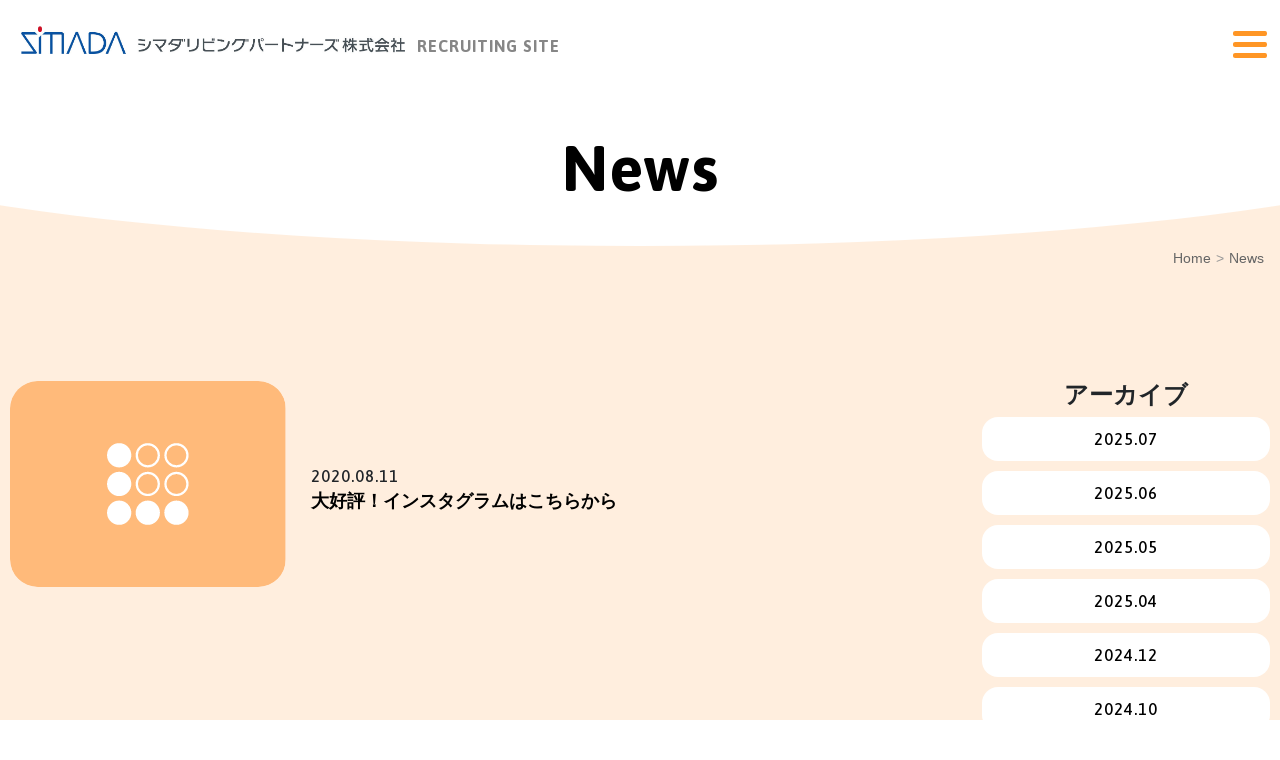

--- FILE ---
content_type: text/html; charset=UTF-8
request_url: https://recruit-slp.jp/date/2020/08/
body_size: 3730
content:
<!doctype html>
<html lang="ja">
<head>
<!-- Global site tag (gtag.js) - Google Analytics -->
<script async src="https://www.googletagmanager.com/gtag/js?id=UA-156014428-1"></script>
<script>
	window.dataLayer = window.dataLayer || [];
	function gtag(){dataLayer.push(arguments);}
	gtag('js', new Date());
	gtag('config', 'UA-156014428-1');
</script>
<meta charset="UTF-8">
<meta name="viewport" content="width=device-width, initial-scale=1">
<meta name="format-detection" content="telephone=no">
<title>8月, 2020 | シマダリビングパートナーズ RECRUITING SITE</title>

<!-- All in One SEO Pack 3.3.5 によって Michael Torbert の Semper Fi Web Design[497,549] -->
<meta name="robots" content="noindex,follow" />

<script type="application/ld+json" class="aioseop-schema">{"@context":"https://schema.org","@graph":[{"@type":"Organization","@id":"https://recruit-slp.jp/#organization","url":"https://recruit-slp.jp/","name":"\u30b7\u30de\u30c0\u30ea\u30d3\u30f3\u30b0\u30d1\u30fc\u30c8\u30ca\u30fc\u30ba RECRUITING SITE","sameAs":[]},{"@type":"WebSite","@id":"https://recruit-slp.jp/#website","url":"https://recruit-slp.jp/","name":"\u30b7\u30de\u30c0\u30ea\u30d3\u30f3\u30b0\u30d1\u30fc\u30c8\u30ca\u30fc\u30ba RECRUITING SITE","publisher":{"@id":"https://recruit-slp.jp/#organization"},"potentialAction":{"@type":"SearchAction","target":"https://recruit-slp.jp/?s={search_term_string}","query-input":"required name=search_term_string"}},{"@type":"CollectionPage","@id":"https://recruit-slp.jp/date/2025/11/#collectionpage","url":"https://recruit-slp.jp/date/2025/11/","inLanguage":"ja","name":"\u6708\u5225: 8\u6708 2020","isPartOf":{"@id":"https://recruit-slp.jp/#website"}}]}</script>
<link rel="canonical" href="https://recruit-slp.jp/date/2020/08/" />
			<script type="text/javascript" >
				window.ga=window.ga||function(){(ga.q=ga.q||[]).push(arguments)};ga.l=+new Date;
				ga('create', 'UA-156014428-1', 'auto');
				// Plugins
				
				ga('send', 'pageview');
			</script>
			<script async src="https://www.google-analytics.com/analytics.js"></script>
			<!-- All in One SEO Pack -->
<link rel='dns-prefetch' href='//cdn.jsdelivr.net' />
<link rel='dns-prefetch' href='//cdnjs.cloudflare.com' />
<link rel='stylesheet' id='loading-css'  href='https://recruit-slp.jp/wp/wp-content/themes/slp/assets/css/loading.css?ver=1.0' type='text/css' media='all' />
<script type='text/javascript' defer src='https://recruit-slp.jp/wp/wp-includes/js/jquery/jquery.js?ver=1.12.4-wp'></script>
<script type='text/javascript' defer src='https://recruit-slp.jp/wp/wp-includes/js/jquery/jquery-migrate.min.js?ver=1.4.1'></script>
</head>

<body id="top" class="archive date news">
	<div id="page_loader"></div>

	<header id="mast_header" class="inview">
		<div class="site-branding">
						<p class="logo"><a href="https://recruit-slp.jp/"><img src="https://recruit-slp.jp/wp/wp-content/themes/slp/assets/images/logo_slp.jpg" alt="シマダリビングパートナーズ RECRUITING SITE"></a></p>
			<p class="catch ff_asap">RECRUITING SITE</p>
		</div>

		<div class="button_container" id="nav_toggle" data-target="#site-navigation">
			<span class="top"></span>
			<span class="middle"></span>
			<span class="bottom"></span>
		</div>
		<nav id="site-navigation" class="menu-%e3%82%b0%e3%83%ad%e3%83%bc%e3%83%90%e3%83%ab%e3%83%8a%e3%83%93-container"><ul id="menu-%e3%82%b0%e3%83%ad%e3%83%bc%e3%83%90%e3%83%ab%e3%83%8a%e3%83%93" class=""><li class="menu-item-has-children"><a href="https://recruit-slp.jp/company-profile/"><span>会社概要</span></a>
<ul class="sub-menu">
	<li><a href="https://recruit-slp.jp/company-profile/"><span>会社概要・アクセス</span></a></li>
	<li><a href="https://recruit-slp.jp/top-message/"><span>代表メッセージ</span></a></li>
</ul>
</li>
<li class="menu-item-has-children"><a href="https://recruit-slp.jp/shimadas_energy/"><span>私たちについて</span></a>
<ul class="sub-menu">
	<li><a href="https://recruit-slp.jp/shimadas_energy/"><span>ヒト</span></a></li>
	<li><a href="https://recruit-slp.jp/recruit/job/"><span>シゴト</span></a></li>
	<li><a href="https://recruit-slp.jp/culture/"><span>ブンカ</span></a></li>
	<li><a href="https://recruit-slp.jp/crosstalk/"><span>クロストーク</span></a></li>
	<li><a href="https://recruit-slp.jp/photos/"><span>フォトアルバム</span></a></li>
</ul>
</li>
<li class="menu-item-has-children"><a href="https://recruit-slp.jp/training/"><span>成長支援</span></a>
<ul class="sub-menu">
	<li><a href="https://recruit-slp.jp/training/"><span>教育・研修</span></a></li>
	<li><a href="https://recruit-slp.jp/careerflow/"><span>キャリアイメージ</span></a></li>
</ul>
</li>
<li class="menu-item-has-children"><a href="https://recruit-slp.jp/garden-terrace/"><span>サービス紹介</span></a>
<ul class="sub-menu">
	<li><a href="https://recruit-slp.jp/garden-terrace/"><span>ガーデンテラス</span></a></li>
	<li><a href="https://recruit-slp.jp/kaigo/"><span>ひばりの介護</span></a></li>
	<li><a href="https://recruit-slp.jp/hoiku/"><span>ひばりの保育</span></a></li>
	<li><a target="_blank" rel="noopener noreferrer" href="https://shimada-slp.co.jp/school/"><span>ひばりの学校</span></a></li>
</ul>
</li>
<li><a href="https://recruit-slp.jp/freshers/" class="freshers has_background"><span>新卒採用</span></a></li>
<li class="menu-item-has-children"><a href="https://recruit-slp.jp/career-recruit/" class="career has_background"><span>キャリア採用</span></a>
<ul class="sub-menu">
	<li><a target="_blank" rel="noopener noreferrer" href="https://shimadahouse.co.jp/recruit/#career-careservice"><span>募集要項</span></a></li>
</ul>
</li>
<li><a href="https://recruit-slp.jp/contact/" class="entry ff_roboto has_background"><span>お問合せ</span></a></li>
</ul></nav>	</header>

	<div id="content" class="site-content">
		<main id="main" class="site-main page_%e5%a4%a7%e5%a5%bd%e8%a9%95%ef%bc%81%e3%82%a4%e3%83%b3%e3%82%b9%e3%82%bf%e3%82%b0%e3%83%a9%e3%83%a0%e3%81%af%e3%81%93%e3%81%a1%e3%82%89%e3%81%8b%e3%82%89">
	<div class="main_visual is_inview text_only">
		<div class="main_copy">
			<h2 class="ff_asap">News</h2>
		</div>
	</div>

	<ul class="breadcrumb"><li><a href="https://recruit-slp.jp/" title="シマダリビングパートナーズ株式会社">Home</a></li><li><a href="https://recruit-slp.jp/news/">News</a></li></ul>
	<div class="container-wide d-md-flex">
		<div class="news_list">
			<article class="news_post d-md-flex align-items-center is_inview wow fadeInRight">
				<picture><a href="https://recruit-slp.jp/1180/"><img src="https://recruit-slp.jp/wp/wp-content/themes/slp/assets/images/news_default.svg" alt="大好評！インスタグラムはこちらから"></a></picture>
				<div class="meta">
					<p class="date ff_asap">2020.08.11</p>
					<a href="https://recruit-slp.jp/1180/" title="大好評！インスタグラムはこちらから">大好評！インスタグラムはこちらから</a>
				</div>
			</article>
		</div>
		<aside id="archive_list">
	<h2>アーカイブ</h2>
		<li><a href='https://recruit-slp.jp/date/2025/07/'>2025.07</a></li>
	<li><a href='https://recruit-slp.jp/date/2025/06/'>2025.06</a></li>
	<li><a href='https://recruit-slp.jp/date/2025/05/'>2025.05</a></li>
	<li><a href='https://recruit-slp.jp/date/2025/04/'>2025.04</a></li>
	<li><a href='https://recruit-slp.jp/date/2024/12/'>2024.12</a></li>
	<li><a href='https://recruit-slp.jp/date/2024/10/'>2024.10</a></li>
	<li><a href='https://recruit-slp.jp/date/2024/04/'>2024.04</a></li>
	<li><a href='https://recruit-slp.jp/date/2024/02/'>2024.02</a></li>
	<li><a href='https://recruit-slp.jp/date/2023/12/'>2023.12</a></li>
	<li><a href='https://recruit-slp.jp/date/2023/10/'>2023.10</a></li>
	<li><a href='https://recruit-slp.jp/date/2023/08/'>2023.08</a></li>
	<li><a href='https://recruit-slp.jp/date/2023/04/'>2023.04</a></li>
	<li><a href='https://recruit-slp.jp/date/2023/02/'>2023.02</a></li>
	<li><a href='https://recruit-slp.jp/date/2023/01/'>2023.01</a></li>
	<li><a href='https://recruit-slp.jp/date/2022/11/'>2022.11</a></li>
	<li><a href='https://recruit-slp.jp/date/2022/10/'>2022.10</a></li>
	<li><a href='https://recruit-slp.jp/date/2022/08/'>2022.08</a></li>
	<li><a href='https://recruit-slp.jp/date/2022/05/'>2022.05</a></li>
	<li><a href='https://recruit-slp.jp/date/2022/04/'>2022.04</a></li>
	<li><a href='https://recruit-slp.jp/date/2022/02/'>2022.02</a></li>
	<li><a href='https://recruit-slp.jp/date/2022/01/'>2022.01</a></li>
	<li><a href='https://recruit-slp.jp/date/2021/10/'>2021.10</a></li>
	<li><a href='https://recruit-slp.jp/date/2021/07/'>2021.07</a></li>
	<li><a href='https://recruit-slp.jp/date/2021/06/'>2021.06</a></li>
	<li><a href='https://recruit-slp.jp/date/2021/04/'>2021.04</a></li>
	<li><a href='https://recruit-slp.jp/date/2021/03/'>2021.03</a></li>
	<li><a href='https://recruit-slp.jp/date/2021/02/'>2021.02</a></li>
	<li><a href='https://recruit-slp.jp/date/2020/12/'>2020.12</a></li>
	<li><a href='https://recruit-slp.jp/date/2020/10/'>2020.10</a></li>
	<li><a href='https://recruit-slp.jp/date/2020/09/'>2020.09</a></li>
	<li><a href='https://recruit-slp.jp/date/2020/08/' aria-current="page">2020.08</a></li>
	<li><a href='https://recruit-slp.jp/date/2020/04/'>2020.04</a></li>
	<li><a href='https://recruit-slp.jp/date/2020/01/'>2020.01</a></li>
</aside>	</div>
	
		</main>
	</div>

	<footer id="mastfooter" class="bg_anim reverse is_inview wow fadeInUp">
        <div class="f_logo">
            <ul>
                <li class="shimahou"><a href="https://shimadahouse.co.jp/shimaho" target="_blank"><img src="https://recruit-slp.jp/wp/wp-content/themes/slp/assets/images/footerLogo_shimahou.png" alt="シマ報"></a></li>
                <li class="instagram"><a href="https://www.instagram.com/hibari_no_kaigo/" target="_blank"><img src="https://recruit-slp.jp/wp/wp-content/themes/slp/assets/images/icon_instagram.png" alt="インスタグラム"></a></li>
            </ul>
        </div>
		<div class="f_nav container-wide text_link">
			<ul><li class="menu-item-has-children"><a href="https://recruit-slp.jp/company-profile/">会社概要</a>
<ul class="sub-menu">
	<li><a href="https://recruit-slp.jp/company-profile/">会社概要・アクセス</a></li>
	<li><a href="https://recruit-slp.jp/top-message/">代表メッセージ</a></li>
</ul>
</li>
</ul><ul><li class="menu-item-has-children"><a href="https://recruit-slp.jp/shimadas_energy/">私たちについて</a>
<ul class="sub-menu">
	<li><a href="https://recruit-slp.jp/shimadas_energy/">ヒト</a></li>
	<li><a href="https://recruit-slp.jp/recruit/job/">シゴト</a></li>
	<li><a href="https://recruit-slp.jp/culture/">ブンカ</a></li>
	<li><a href="https://recruit-slp.jp/crosstalk/">クロストーク</a></li>
	<li><a href="https://recruit-slp.jp/photos/">フォトアルバム</a></li>
</ul>
</li>
</ul><ul><li class="menu-item-has-children"><a href="https://recruit-slp.jp/training/">成長支援</a>
<ul class="sub-menu">
	<li><a href="https://recruit-slp.jp/training/">教育・研修</a></li>
	<li><a href="https://recruit-slp.jp/careerflow/">キャリアイメージ</a></li>
</ul>
</li>
</ul><ul><li class="menu-item-has-children"><a href="https://recruit-slp.jp/garden-terrace/">サービス紹介</a>
<ul class="sub-menu">
	<li><a href="https://recruit-slp.jp/garden-terrace/">ガーデンテラス</a></li>
	<li><a href="https://recruit-slp.jp/kaigo/">ひばりの介護</a></li>
	<li><a href="https://recruit-slp.jp/hoiku/">ひばりの保育</a></li>
	<li><a target="_blank" rel="noopener noreferrer" href="https://shimada-slp.co.jp/school/">ひばりの学校</a></li>
</ul>
</li>
</ul><ul><li><a href="https://recruit-slp.jp/freshers/">新卒採用</a></li>
<li class="menu-item-has-children"><a href="https://recruit-slp.jp/career-recruit/">キャリア採用</a>
<ul class="sub-menu">
	<li><a href="https://shimadahouse.co.jp/recruit/#career-careservice">募集要項</a></li>
</ul>
</li>
</ul><ul><li><a target="_blank" rel="noopener noreferrer" href="http://hibari-kaigo.jp/privacy/">個人情報保護方針</a></li>
<li><a href="/news/">インフォメーション</a></li>
<li><a href="https://recruit-slp.jp/contact/">お問合せ</a></li>
<li><a target="_blank" rel="noopener noreferrer" href="https://shimada-slp.co.jp/">コーポレートサイト</a></li>
<li><a target="_blank" rel="noopener noreferrer" href="https://shimadahouse.co.jp/">シマダグループ</a></li>
</ul>		</div>
		<p class="copyright center">&copy; Shimada Living Partners. all rights reserved.</p>
	</footer>

	<a href="#top" class="bt_top"><span><img src="https://recruit-slp.jp/wp/wp-content/themes/slp/assets/images/triangle_maru.svg" alt=""></span></a>

<link rel='stylesheet' id='bootstrap-css'  href='https://cdnjs.cloudflare.com/ajax/libs/twitter-bootstrap/4.0.0/css/bootstrap.min.css?ver=4.0.0' type='text/css' media='all' />
<link rel='stylesheet' id='fontawesome-css'  href='https://cdnjs.cloudflare.com/ajax/libs/font-awesome/4.7.0/css/font-awesome.min.css?ver=4.7.0' type='text/css' media='all' />
<link rel='stylesheet' id='gfont-css'  href='//fonts.googleapis.com/css?family=Asap%3A500%2C700%7CRoboto%3A500&#038;display=swap&#038;ver=1.0' type='text/css' media='all' />
<link rel='stylesheet' id='aninmate-css'  href='https://recruit-slp.jp/wp/wp-content/themes/slp/assets/css/animate.min.css?ver=3.7.2' type='text/css' media='all' />
<link rel='stylesheet' id='slick-css'  href='https://recruit-slp.jp/wp/wp-content/themes/slp/assets/css/slick.css?ver=1.8.0' type='text/css' media='all' />
<link rel='stylesheet' id='base-style-css'  href='https://recruit-slp.jp/wp/wp-content/themes/slp/assets/css/style.css?ver=20251118130544' type='text/css' media='all' />
<script type='text/javascript' defer src='https://cdn.jsdelivr.net/npm/lazyload@2.0.0-rc.2/lazyload.js?ver=2.0.0'></script>
<script type='text/javascript' defer src='https://recruit-slp.jp/wp/wp-content/themes/slp/assets/js/lazyload.js?ver=1.0'></script>
<script type='text/javascript' defer src='https://cdnjs.cloudflare.com/ajax/libs/picturefill/3.0.3/picturefill.js?ver=3.0.3'></script>
<script type='text/javascript' defer src='https://recruit-slp.jp/wp/wp-content/themes/slp/assets/js/anime.min.js?ver=2.0.2'></script>
<script type='text/javascript' defer src='https://recruit-slp.jp/wp/wp-content/themes/slp/assets/js/wow.min.js?ver=1.1.3'></script>
<script type='text/javascript' defer src='https://recruit-slp.jp/wp/wp-content/themes/slp/assets/js/slick.min.js?ver=1.8.1'></script>
<script type='text/javascript' defer src='https://recruit-slp.jp/wp/wp-content/themes/slp/assets/js/base.js?ver=1.1'></script>
<script type='text/javascript' defer src='https://recruit-slp.jp/wp/wp-includes/js/wp-embed.min.js?ver=5.3.3'></script>

</body>
</html>

--- FILE ---
content_type: text/css
request_url: https://recruit-slp.jp/wp/wp-content/themes/slp/assets/css/loading.css?ver=1.0
body_size: 217
content:
body {
  overflow-y: hidden;
}
body.loaded {
  overflow: auto;
}
body.loaded #page_loader {
  pointer-events: none;
  opacity: 0;
  transition: opacity 0.6s linear;
}

#page_loader {
  position: fixed;
  content: "";
  top: 0;
  left: 0;
  width: 100vw;
  height: 100vh;
  background: #fff;
  z-index: 10000;
  opacity: 1;
}


--- FILE ---
content_type: text/css
request_url: https://recruit-slp.jp/wp/wp-content/themes/slp/assets/css/style.css?ver=20251118130544
body_size: 29327
content:
@charset "UTF-8";
* {
  box-sizing: border-box;
}

@font-face {
  font-family: "Yu Gothic M";
  src: local("Yu Gothic Medium");
}
@font-face {
  font-family: "Yu Gothic M";
  src: local("Yu Gothic Bold");
  font-weight: bold;
}
body {
  font-family: -apple-system, BlinkMacSystemFont, "游ゴシック体", YuGothic, "Yu Gothic M", "游ゴシック Medium", "Yu Gothic Medium", "ヒラギノ角ゴ ProN W3", "Hiragino Kaku Gothic ProN W3", HiraKakuProN-W3, "ヒラギノ角ゴ ProN", "Hiragino Kaku Gothic ProN", "ヒラギノ角ゴ Pro", "Hiragino Kaku Gothic Pro", "メイリオ", Meiryo, Osaka, "ＭＳ Ｐゴシック", "MS PGothic", "Helvetica Neue", HelveticaNeue, Helvetica, Arial, "Segoe UI", sans-serif, "Apple Color Emoji", "Segoe UI Emoji", "Segoe UI Symbol", "Noto Color Emoji";
  font-synthesis: none;
  -moz-font-feature-settings: 'kern';
  -webkit-font-smoothing: antialiased;
  -moz-osx-font-smoothing: grayscale;
}

.ff_roboto {
  font-family: 'Roboto', sans-serif;
  font-weight: 500;
}

.ff_asap {
  font-family: 'Asap', sans-serif;
  font-weight: 500;
  letter-spacing: 1px;
}

:root {
  --font-roboto: 'Roboto', sans-serif;
  --font-asap: 'Asap', sans-serif;
}

h1, h2, h3, h4, h5, h6 {
  font-weight: 700;
}
h1.ff_asap, h2.ff_asap, h3.ff_asap, h4.ff_asap, h5.ff_asap, h6.ff_asap {
  font-weight: 700;
}

body {
  max-width: 100%;
  margin: 0;
}

img {
  max-width: 100%;
  height: auto;
}

ul {
  margin: 0;
  padding: 0;
  list-style: none;
}

h1 {
  margin: 0;
}

a {
  color: #000;
  text-decoration: none;
  -webkit-transition: all .3s ease;
  transition: all .3s ease;
}
a:focus, a:hover {
  color: black;
  text-decoration: none;
}

.center {
  margin-left: auto;
  margin-right: auto;
  text-align: center;
}

.bt {
  position: relative;
  display: block;
  width: 224px;
  height: 50px;
  line-height: 50px;
  text-align: center;
  font-weight: bold;
  font-size: 1.3125rem;
  border-radius: 20px;
  overflow: hidden;
  z-index: 1;
}
@media (min-width: 992px) {
  .bt {
    height: 70px;
    line-height: 70px;
    font-size: 1.875rem;
    border-radius: 28px;
  }
}
.bt::after {
  position: absolute;
  display: block;
  content: "";
  width: 100%;
  height: 100%;
  top: 0;
  left: -101%;
  transition: all 0.5s cubic-bezier(0.2, 1, 0.2, 1);
  background: #ef7c1c;
  border-radius: 18px;
  z-index: -2;
  left: 50%;
  width: 0;
  opacity: 0;
}
@media (min-width: 992px) {
  .bt::after {
    border-radius: 26px;
  }
}
.bt:hover::after {
  left: 0;
  width: 100%;
  opacity: 1;
}

.bt_orange {
  color: #fff;
  background: #ffa959;
}
.bt_orange:hover, .bt_orange:focus {
  color: #fff;
}

.bt_outline {
  border: 1px solid #000;
}
.bt_outline:hover {
  border-color: #ef7c1c;
  color: #fff;
}

.bt_outline_orange {
  width: 368px;
  max-width: calc(100% - 40px);
  background: #fff;
  color: var(--orange);
  border: 1px solid var(--orange);
}
.bt_outline_orange:hover {
  color: #fff;
  background-color: var(--orange-dark);
}

.bt_outline.color_orange {
  background: #fff;
  color: var(--orange);
  border-color: var(--orange);
}
.bt_outline.color_orange:hover {
  color: #fff;
}

.btn {
  position: relative;
  overflow: hidden;
}
.btn span {
  position: relative;
  z-index: 2;
}
.btn::after {
  position: absolute;
  content: "";
  display: block;
  width: 0;
  height: 100%;
  left: 50%;
  top: 0;
  background: #ef7c1c;
  transition: all 0.5s cubic-bezier(0.2, 1, 0.2, 1);
  z-index: 1;
}
.btn:hover::after {
  left: -10%;
  width: 120%;
}

.bg_orange4 {
  background: var(--bg-orange4);
}

.entry_button {
  display: block;
  padding: 10px 0;
  font-size: 0.8rem;
  line-height: 1;
  font-weight: bold;
  color: white;
  text-align: center;
  border-radius: 1em;
}
.entry_button:hover,
.entry_button:focus {
  color: white;
}
.entry_button.outline {
  color: var(--orange);
  background: white;
  border: 3px solid var(--orange);
}
.entry_button.outline:hover {
  color: white;
  background-color: var(--orange);
}
.entry_button.bg_orange:hover {
  background-color: #eb8b1d;
}
.entry_button.bg_green:hover {
  background-color: #36b202;
}



.outline_white {
  color: #fff;
  border-color: #fff;
}

.fas {
  font-family: 'fontawesome';
  font-weight: normal;
}

.container-base, .container-mid, .container-wide, .container-wide164, .container-wide192, .container-full {
  position: relative;
  max-width: 100%;
  margin: 0 auto 50px;
}
@media (min-width: 992px) {
  .container-base, .container-mid, .container-wide, .container-wide164, .container-wide192, .container-full {
    margin-bottom: 100px;
  }
}
.container-base > div[class^='container-'], .container-mid > div[class^='container-'], .container-wide > div[class^='container-'], .container-wide164 > div[class^='container-'], .container-wide192 > div[class^='container-'], .container-full > div[class^='container-'] {
  margin-bottom: 0;
}

.container-base {
  width: 992px;
}

.container-mid {
  width: 1200px;
}

.container-wide {
  width: 1450px;
}

.container-wide164 {
  width: 1640px;
}

.container-wide192 {
  width: 1920px;
}

.text_link a {
  transition: all .2s;
}
.text_link a:hover {
  color: #ef7c1c;
}

.pc_md {
  display: none;
}

.sp_md {
  display: block;
}

@media (min-width: 768px) {
  .pc_md {
    display: block;
  }

  .sp_md {
    display: none;
  }
}
.row {
  display: flex;
}

@media (min-width: 768px) {
  .row_md {
    display: flex;
  }
}

@media (min-width: 992px) {
  .row_lg {
    display: flex;
  }
}

.row.reverse,
.row_md.reverse,
.row_lg.reverse {
  flex-direction: row-reverse;
}

.radius10 {
  border-radius: 10px;
}

.radius20 {
  border-radius: 20px;
}

.radius40 {
  border-radius: 20px;
}
@media (min-width: 992px) {
  .radius40 {
    border-radius: 40px;
  }
}

#content,
#main {
  overflow: hidden;
}

.svg_line {
  position: absolute;
  width: 100%;
  top: 0;
  left: 0;
}
.svg_line svg {
  position: absolute;
  top: 0;
  left: 0;
  width: 100%;
  height: auto;
  opacity: 0;
}
.svg_line img {
  position: relative;
  height: auto;
}

@media (min-width: 992px) {
  .fz_20 {
    font-size: 1.25rem;
  }
}

.fz_22 {
  font-size: 1.125rem;
}
@media (min-width: 992px) {
  .fz_22 {
    font-size: 1.375rem;
  }
}

.fz_24 {
  font-size: 1.125rem;
}
@media (min-width: 992px) {
  .fz_24 {
    font-size: 1.5rem;
  }
}

.fz_40 {
  font-size: 1.5rem;
}
@media (min-width: 992px) {
  .fz_40 {
    font-size: 2.5rem;
  }
}

.fz_50 {
  font-size: 1.875rem;
}
@media (min-width: 992px) {
  .fz_50 {
    font-size: 3.125rem;
  }
}

.fz_64 {
  font-size: 1.875rem;
}
@media (min-width: 992px) {
  .fz_64 {
    font-size: 4rem;
  }
}

@media (min-width: 768px) {
  body.page .t_md_20 {
    font-size: clamp(16px, 2vw, 20px);
  }
  body.page .t_md_24 {
    font-size: clamp(18px, 2.25vw, 24px);
  }
  body.page .t_md_30 {
    font-size: clamp(21px, 2.5vw, 30px);
  }
  body.page .t_md_32 {
    font-size: clamp(24px, 3vw, 32px);
  }
  body.page .t_md_46 {
    font-size: clamp(26px, 3.25vw, 46px);
  }
  body.page .t_md_50 {
    font-size: clamp(34px, 4.25vw, 50px);
  }
  body.page .t_md_100 {
    font-size: clamp(68px, 8.5vw, 100px);
  }
}

.fz_small {
  font-size: 0.75em;
}

.display_ib {
  display: inline-block;
}

.main_visual {
  position: relative;
}
.main_visual .main_copy {
  position: absolute;
  display: flex;
  width: 100%;
  height: 100%;
  align-items: center;
  align-content: center;
  flex-wrap: wrap;
  z-index: 1001;
  top: -50px;
  opacity: 0;
}
.main_visual .main_copy > * {
  width: 100%;
  text-align: center;
  color: #fff;
}
.main_visual.inview::before {
  animation: carousel_b 1s cubic-bezier(0.2, 1, 0.2, 1) 0.4s 1 forwards;
}
.main_visual.inview::after {
  animation: carousel_a 1s cubic-bezier(0.2, 1, 0.2, 1) 0.4s 1 forwards;
}
.main_visual.inview .main_copy {
  animation: main_copy 1s ease .6s 1 forwards;
}
.main_visual h2 {
  margin: 0;
  font-size: 2.25rem;
  text-shadow: 5px 5px 25px rgba(0, 0, 0, 0.6);
}
.main_visual h2 span {
  display: block;
  margin-top: -0.2em;
  line-height: 0.7;
  text-align: center;
  transform: rotate(45deg);
  transform-origin: center center 0;
}
.main_visual .catch {
  font-size: 1.125rem;
  font-weight: bold;
  text-shadow: 5px 5px 18px rgba(0, 0, 0, 0.6);
}
.main_visual picture img {
  width: 100%;
}
@media (min-width: 768px) {
  .main_visual h2 {
    font-size: 2.75rem;
  }
  .main_visual .catch {
    font-size: 1.375rem;
  }
}
@media (min-width: 992px) {
  .main_visual h2 {
    font-size: 4rem;
  }
}

@keyframes main_copy {
  100% {
    top: 0;
    opacity: 1;
  }
}
.main_visual.move_down {
  overflow: hidden;
}
.main_visual.move_down::before {
  position: absolute;
  display: block;
  content: "";
  width: 103%;
  height: calc(100% + 1px);
  z-index: 1002;
  background: url(../images/mv_mask.svg) no-repeat center bottom;
  background-size: 100%;
  top: -100%;
}
.main_visual.move_down::after {
  position: absolute;
  display: block;
  content: "";
  width: 100%;
  height: 100%;
  left: 0;
  z-index: 1001;
  background: #fff;
  top: 0;
}
.main_visual.move_down picture {
  display: block;
  line-height: 0;
  opacity: 0;
  transform: scale(1.1);
  animation: slide_first 1s linear .4s 1 forwards;
}
.main_visual.move_down .catch {
  margin-top: 0;
}

.main_visual.text_only {
  position: relative;
  padding: 10px 0 20px;
}
.main_visual.text_only::before {
  position: absolute;
  content: '';
  width: 180%;
  height: 200%;
  bottom: -20px;
  left: -40%;
  background: #fff;
  border-radius: 0 0 50% 50%;
  margin-top: -10%;
  animation: main_copy_bg 1s ease .2s 1 forwards;
}
.main_visual.text_only .main_copy {
  position: relative;
}
.main_visual.text_only .main_copy h2,
.main_visual.text_only .main_copy .catch {
  margin-bottom: 0;
  color: #000;
  text-shadow: none;
}
.main_visual.text_only .main_copy h2 {
  text-transform: none;
}
@media (min-width: 768px) {
  .main_visual.text_only {
    padding: 40px 0 20px;
  }
  .main_visual.text_only::before {
    width: 140%;
    left: -20%;
  }
}
@media (min-width: 992px) {
  .main_visual.text_only .catch {
    font-size: 2.125rem;
  }
}

.breadcrumb {
  position: relative;
  width: 1450px;
  max-width: 100%;
  margin: 0 auto 50px;
  justify-content: flex-end;
  background: none;
}
.breadcrumb li {
  display: inline-block;
  color: #999;
  font-size: 0.875rem;
}
.breadcrumb li + li::before, .breadcrumb li + span::before {
  display: inline-block;
  content: ">";
  margin: 0 5px;
}
.breadcrumb a,
.breadcrumb span {
  color: #666;
  font-size: 0.875rem;
}
@media (min-width: 992px) {
  .breadcrumb {
    margin: 0 auto 100px;
  }
}

.post-thumbnail img,
.attachment-photo {
  height: auto;
}

.subt {
  margin-bottom: 0;
}
.subt + .t_ja {
  margin: 10px 0 20px;
}
@media (min-width: 768px) {
  .subt + .t_ja {
    margin: 20px 0 40px;
  }
}

.pagination .page-item {
  margin-right: 2px;
}
.pagination .page-item:first-child .page-link {
  margin-left: 0;
  border-radius: 8px 0 0 8px;
}
.pagination .page-item:last-child .page-link {
  border-radius: 0 8px 8px 0;
}
.pagination .page-item .page-link {
  border: none;
  font-size: 1.125rem;
  line-height: 1.1;
  color: #000;
}
.pagination .page-item.active .page-link {
  z-index: 1;
  color: #fff;
  background-color: #ff9625;
}
.pagination .page-item.disabled .page-link {
  color: #333;
  pointer-events: none;
  cursor: auto;
}
.pagination .fas {
  font-size: 0.625rem;
  line-height: 14px;
  vertical-align: middle;
}

.backlink {
  text-align: center;
}
.backlink .btn {
  padding: 20px 24px;
  font-size: 1.25rem;
  line-height: 1.1;
  color: #fff;
  background-color: #ff9625;
  border-radius: 20px;
}

.btn.right_icon span::after {
  display: inline-block;
  content: '\f138';
  font-family: 'fontawesome';
  margin-left: 10px;
}

.alternate_wrap .row_md {
  margin-top: 70px;
}
.alternate_wrap .items-center {
  align-items: center;
}
.alternate_wrap h3, .alternate_wrap p {
  text-shadow: 2px 2px 12px #fff, 2px 2px 2px #fff, -2px -2px 12px #fff, -2px -2px 2px #fff;
}
.alternate_wrap h3 {
  margin-top: .5em;
  font-size: 1.5rem;
  line-height: 1.4;
}
.alternate_wrap p {
  line-height: 1.88;
}
@media (min-width: 768px) {
  .alternate_wrap .row_md {
    justify-content: space-around;
    align-items: flex-start;
    margin-top: 132px;
  }
  .alternate_wrap .reverse .msg {
    width: 52%;
  }
  .alternate_wrap picture {
    width: 40%;
  }
  .alternate_wrap .msg {
    width: 54%;
  }
  .alternate_wrap h3 {
    font-size: 1.875rem;
  }
}
@media (min-width: 992px) {
  .alternate_wrap .reverse .msg {
    width: 37%;
  }
  .alternate_wrap picture {
    width: 54%;
  }
  .alternate_wrap .msg {
    width: 39%;
  }
  .alternate_wrap h3 {
    font-size: 2.25rem;
  }
  .alternate_wrap p {
    font-size: 1.125rem;
  }
}

.holidays_wrap {
  position: relative;
  padding: 2.5vw 10px 4.5vw;
  background: #ffeede;
}
.holidays_wrap::before {
  position: absolute;
  display: block;
  content: "";
  width: 100%;
  height: 7.4vw;
  top: -7.3vw;
  left: 0;
  background: url(../images/top_message/holiday_bg_top.svg) no-repeat center top;
  background-size: cover;
}
.holidays_wrap .container-wide {
  width: 575px;
  margin: 0 auto;
  padding: 0 25px;
}
.holidays_wrap h3 {
  display: flex;
  align-items: center;
  width: 240px;
  height: 240px;
  margin: 0 auto 20px;
  font-size: 1.5rem;
  background: url(../images/top_message/holiday.svg) no-repeat center center;
  background-size: contain;
}
.holidays_wrap h3 span {
  margin: auto;
  text-align: center;
}
.holidays_wrap picture {
  display: block;
  margin-top: 30px;
  text-align: center;
}
@media (min-width: 768px) {
  .holidays_wrap {
    padding: 33px 10px 66px;
  }
  .holidays_wrap .container-wide {
    display: flex;
    justify-content: space-between;
    align-items: center;
    width: 1450px;
  }
  .holidays_wrap h3 {
    display: flex;
    align-items: center;
    min-width: 22vw;
    height: 22vw;
    margin-bottom: 0;
    font-size: 1.5rem;
    text-align: center;
  }
  .holidays_wrap picture {
    display: block;
    min-width: 36.69vw;
    margin-top: 0;
  }
  .holidays_wrap p {
    margin: 0 30px;
    font-size: 1.125rem;
  }
}
@media (min-width: 1200px) {
  .holidays_wrap .container-wide {
    padding: 0 50px;
  }
  .holidays_wrap h3 {
    min-width: 310px;
    height: 310px;
    font-size: 2.25rem;
  }
  .holidays_wrap picture {
    min-width: 525px;
  }
  .holidays_wrap p {
    font-size: 1.25rem;
  }
}
@media (min-width: 1920px) {
  .holidays_wrap::before {
    height: 142px;
    top: -142px;
  }
}

.slick-slider {
  position: relative;
}

.slick-prev, .slick-next {
  position: absolute;
  top: calc(50% - 20px);
  display: block;
  width: 40px;
  height: 40px;
  padding: 0;
  cursor: pointer;
  color: transparent;
  border: none;
  outline: none;
  line-height: 0;
  background: transparent;
}
.slick-prev::after, .slick-next::after {
  display: block;
  content: "";
  width: 100%;
  height: 100%;
  background: url(../images/slick_arrow.svg) no-repeat center top;
  background-size: contain;
}
.slick-prev:hover, .slick-next:hover {
  opacity: .8;
}
.slick-prev:focus, .slick-next:focus {
  outline: none;
}

.slick-prev {
  left: 10px;
}

.slick-next {
  right: 10px;
  transform: rotate(180deg);
}

.slick-disabled {
  pointer-events: none;
  opacity: .4;
}

figcaption {
  color: #999;
  font-size: smaller;
}

#main[class*="page_manual"] {
  width: 85%;
  max-width: 1200px;
  margin-left: auto;
  margin-right: auto;
}

#mast_header {
  position: fixed;
  display: flex;
  justify-content: space-between;
  width: 100%;
  top: 0;
  z-index: 2001;
  background: #fff;
}
#mast_header .site-branding {
  width: calc(100% - 60px);
}
#mast_header .site-branding .logo {
  margin: 10px;
  line-height: 0;
}
#mast_header .site-branding .catch {
  display: none;
}
#mast_header #site-navigation a {
  font-size: 1rem;
  font-weight: bold;
}
@media (min-width: 768px) {
  #mast_header .site-branding {
    display: flex;
    align-items: center;
  }
  #mast_header .site-branding .catch {
    display: block;
    margin-left: 12px;
    margin-bottom: 0;
    font-size: 1rem;
    font-weight: bold;
    color: #868686;
    white-space: nowrap;
  }
}
@media (max-width: 1449px) {
  #mast_header .button_container {
    position: relative;
    width: 60px;
    z-index: 2000;
  }
  #mast_header .button_container > * {
    position: absolute;
    content: "";
    display: block;
    width: 34px;
    height: 5px;
    left: calc(50% - 17px);
    background: #ff9625;
    border-radius: 5px;
    transition: all .4s;
  }
  #mast_header .button_container .top {
    top: calc(50% - 14px);
  }
  #mast_header .button_container .middle {
    top: calc(50% - 3px);
  }
  #mast_header .button_container .bottom {
    top: calc(50% + 8px);
  }
  #mast_header .button_container.open > * {
    background: #fff;
  }
  #mast_header .button_container.open .top {
    transform: translateY(11px) translateX(0) rotate(45deg);
  }
  #mast_header .button_container.open .middle {
    opacity: 0;
  }
  #mast_header .button_container.open .bottom {
    transform: translateY(-11px) translateX(0) rotate(-45deg);
  }
  #mast_header #site-navigation {
    position: fixed;
    width: 100%;
    height: 0%;
    top: 0;
    left: 0;
    background: #ff9625;
    opacity: 0;
    visibility: hidden;
    transition: all .35s;
    overflow: hidden;
    z-index: 1999;
  }
  #mast_header #site-navigation.open {
    overflow-y: auto;
    opacity: 1;
    visibility: visible;
    height: calc(100% + 1px);
  }
  #mast_header #site-navigation ul li:first-child {
    border-top: 1px solid #fff;
  }
  #mast_header #site-navigation ul a {
    display: block;
    padding: 20px 10px;
    text-align: center;
    color: #fff;
    border-bottom: 1px solid #fff;
  }
  #mast_header #site-navigation .sub-menu li:first-child {
    border-top: none;
  }
  #mast_header #site-navigation .sub-menu a {
    padding: 10px;
  }
  #mast_header #site-navigation .sub-menu a[target="_blank"] > span::after {
    content: "";
    display: inline-block;
    width: 1em;
    height: 1.25em;
    position: relative;
    bottom: inherit;
    left: inherit;
    margin-left: 1em;

    background-image: url("[data-uri]");
    background-repeat: no-repeat;
    background-position: center bottom;
    background-size: contain;
    background-color: inherit;
  }
}
@media (min-width: 1450px) {
  #mast_header .site-branding {
    /* width: auto;
    max-width: 45%;
    max-width: 862px; */
  }
  #mast_header .site-branding .logo {
    width: 100%;
    flex-basis: auto;
    margin: 20px;
  }
  #mast_header .button_container {
    display: none;
  }
  #mast_header #site-navigation {
    /* display: block;
    width: 53%;
    max-width: 1000px; */

  }
  #mast_header #site-navigation ul {
    display: flex;
    height: 100%;
    justify-content: flex-end;
    padding-top: 0 !important;
  }
  #mast_header #site-navigation li {
    flex-grow: 1;
  }
  #mast_header #site-navigation a {
    position: relative;
    display: flex;
    align-items: center;
    height: 100%;
    justify-content: center;
    padding: 0 10px;
    overflow: hidden;
  }
  #mast_header #site-navigation a.entry {
    padding: 0 27px;
    color: #fff;
    /* font-weight: 500; */
    background: #ff9625;
  }
  #mast_header #site-navigation a.entry span {
    position: relative;
    z-index: 2;
  }
  #mast_header #site-navigation a.entry span::after {
    display: none;
  }
  #mast_header #site-navigation a.entry::after {
    position: absolute;
    content: "";
    display: block;
    width: 0;
    height: 100%;
    left: 50%;
    top: 0;
    background: #ef7c1c;
    transition: all 0.5s cubic-bezier(0.2, 1, 0.2, 1);
    z-index: 1;
  }
  #mast_header #site-navigation a.entry:hover::after {
    left: 0;
    width: 100%;
  }

  #mast_header #site-navigation a.freshers {
    background: #ffddbf;
  }
  #mast_header #site-navigation a.career {
    background: #cfd870;
  }
  #mast_header #site-navigation a.career span::after {
    background: #3abe00;
  }

  #mast_header #site-navigation a span {
    position: relative;
  }
  #mast_header #site-navigation a span::after {
    content: '';
    position: absolute;
    display: block;
    width: 0%;
    height: 3px;
    bottom: -4px;
    left: 50%;
    background: #ff9625;
    transition: all 0.5s cubic-bezier(0.3, -0.1, 0.4, 1.6);
    transform: translateX(-50%);
  }
  .single-shimadas_energy #mast_header #site-navigation .menu-item-has-children > a[href*="shimadas_energy"] > span::after,
  #mast_header #site-navigation .current_page_item > span::after,
  #mast_header #site-navigation .current-menu-parent > span::after {
    width: 100%;
  }
  #mast_header #site-navigation > ul > li:hover > a > span::after,
  #mast_header #site-navigation > ul > li:focus > a > span::after,
  #mast_header #site-navigation > ul > li:active > a > span::after {
    width: 100%;
  }
  #mast_header #site-navigation li.menu-item-has-children {
    position: relative;
    overflow: hidden;
  }
  #mast_header #site-navigation li.menu-item-has-children:hover {
    overflow: inherit;
  }
  #mast_header #site-navigation li.menu-item-has-children:hover .sub-menu {
    top: 90%;
    opacity: 1;
    z-index: 1;
    transition: all .4s ease;
  }
  #mast_header #site-navigation .sub-menu {
    position: absolute;
    display: block;
    height: auto;
    top: 100%;
    left: 0;
    background: #fff;
    box-shadow: 0 0 4px 2px rgba(0, 0, 0, 0.1);
    opacity: 0;
    z-index: 0;
    overflow: hidden;
    border-radius: 10px;
  }
  #mast_header #site-navigation .sub-menu li:not(:first-child) {
    border-top: 1px solid #ccc;
  }
  #mast_header #site-navigation .sub-menu a {
    position: relative;
    min-width: 160px;
    padding: 10px 20px;
    white-space: nowrap;
    font-size: 1rem;
    font-weight: normal;
  }
  #mast_header #site-navigation .sub-menu a::after {
    position: absolute;
    display: block;
    content: "";
    width: 0;
    height: 100%;
    left: 50%;
    top: 0;
    background: #ff9625;
    opacity: 0;
    transition: all 0.5s cubic-bezier(0.3, -0.1, 0.4, 1.6);
    z-index: -1;
  }
  #mast_header #site-navigation .career + .sub-menu a::after {
    background: #3abe00;
  }
  #mast_header #site-navigation .sub-menu .current_page_item::after,
  .post-type-archive-shimadas_energy #mast_header #site-navigation .sub-menu a[href*="shimadas_energy"]::after,
  .single-shimadas_energy #mast_header #site-navigation .sub-menu a[href*="shimadas_energy"]::after,
  #mast_header #site-navigation .sub-menu a:hover::after {
    width: 100%;
    left: 0;
    opacity: 1;
  }
  .post-type-archive-shimadas_energy #mast_header #site-navigation .sub-menu a[href*="shimadas_energy"] > span,
  .single-shimadas_energy #mast_header #site-navigation .sub-menu a[href*="shimadas_energy"] > span,
  #mast_header #site-navigation .sub-menu .current_page_item > span {
    color: #fff;
  }
  #mast_header #site-navigation .sub-menu a:hover span {
    color: #fff;
    transition: all 0.5s cubic-bezier(0.3, -0.1, 0.4, 1.6);
  }
  #mast_header #site-navigation .sub-menu a:hover span::after {
    display: none;
  }
  #mast_header #site-navigation .sub-menu a[target="_blank"] > span::after {
    content: "";
    display: inline-block;
    width: 1em;
    height: 1.25em;
    position: relative;
    bottom: inherit;
    left: inherit;
    margin-left: 1em;

    background-image: url("[data-uri]");
    background-repeat: no-repeat;
    background-position: center bottom;
    background-size: contain;
    background-color: inherit;
  }
  #mast_header #site-navigation .career + .sub-menu a[target="_blank"] > span::after {
    background-image: url("[data-uri]");
  }
  #mast_header #site-navigation .sub-menu a[target="_blank"]:hover > span::after {
    background-image: url("[data-uri]");
  }
}
@media (min-width: 1640px) {
  #mast_header .site-branding .logo {
    margin-left: 40px;
  }
  #mast_header #site-navigation a {
    font-size: 1.125rem;
  }
}

.scrolled #mast_header {
  box-shadow: 0 0 5px 3px rgba(0, 0, 0, 0.1);
}

#mast_header {
  top: -40px;
  opacity: 0;
  transition: all 0.4s cubic-bezier(0.2, 1, 0.2, 1);
}

body.loaded #mast_header.inview,
body.loaded #mast_header.is_inview {
  top: 0;
  opacity: 1;
  transition-delay: .2s;
}

body.admin-bar #mast_header {
  margin-top: 46px;
}
@media (min-width: 783px) {
  body.admin-bar #mast_header {
    margin-top: 32px;
  }
}
body.admin-bar #site-navigation {
  padding-top: 46px;
}
@media (min-width: 783px) {
  body.admin-bar #site-navigation {
    padding-top: 32px;
  }
}
@media (min-width: 1200px) {
  body.admin-bar #site-navigation {
    padding-top: 0;
  }
}

#mastfooter {
  background: url(../images/bg_footer.jpg) no-repeat right bottom;
  background-size: contain;
}
@media (min-width: 768px) {
  #mastfooter {
    padding-top: 100px;
  }
}

.f_nav {
  padding-top: 40px;
  display: flex;
  justify-content: space-around;
  flex-wrap: wrap;
}
.f_nav li a {
  display: block;
  font-size: 1rem;
  font-weight: bold;
}
.f_nav .sub-menu li a[target="_blank"]::after {
  display: inline-block;
  content: "";
  margin-left: 0.5em;
  width: 1em;
  height: 1.25em;

  background-image: url("[data-uri]");
  background-repeat: no-repeat;
  background-position: center bottom;
  background-size: contain;
}
/* .f_nav li a[target="_blank"]:hover::after {
  background-image: url("[data-uri]");
} */
.f_nav li a + a {
  margin-top: 20px;
}
.f_nav > ul {
  width: 45%;
  margin-bottom: 1em;
}
.f_nav ul ul {
  margin-top: 5px;
}
.f_nav ul ul li {
  position: relative;
  padding: 0 0 10px 30px;
  background: url(../images/sub_item.svg) no-repeat 10px 0;
}
.f_nav ul ul a {
  font-size: 0.875rem;
  font-weight: normal;
}
.f_nav ul.sub {
  flex-grow: 1;
}
.f_nav ul.sub li {
  margin-bottom: 1em;
}
@media (min-width: 768px) {
  .f_nav {
    padding-top: 100px;
  }
  .f_nav > ul {
    width: 30%;
  }
  .f_nav li a {
    font-size: 1.125rem;
  }
  .f_nav ul ul a {
    font-size: 1rem;
  }
}
@media (min-width: 992px) {
  .f_nav {
    padding-top: 80px;
  }
  .f_nav > ul {
    width: auto;
  }
  .f_nav > ul > li {
    width: auto;
  }
}

.copyright {
  margin-bottom: 0;
  padding-bottom: 20px;
  color: #999;
}
@media (min-width: 992px) {
  .copyright {
    padding-bottom: 40px;
  }
}

.bt_top {
  position: fixed;
  width: 40px;
  height: 40px;
  right: 10px;
  bottom: -100px;
  padding-top: 5px;
  border-radius: 40px;
  text-align: center;
  color: #fff;
  background: #ffa959;
  border: 1px solid #fff;
  opacity: 0;
  transition: all .5s;
  overflow: hidden;
  z-index: 1099;
}
.bt_top::before {
  position: absolute;
  display: block;
  content: "";
  top: 50%;
  left: 50%;
  width: 0;
  height: 0;
  border-radius: 100%;
  transition: all 0.5s cubic-bezier(0.2, 1, 0.2, 1);
  z-index: -1;
}
.bt_top:hover::before {
  width: 100%;
  height: 100%;
  left: 0;
  top: 0;
  background: #ef7c1c;
}
.bt_top img {
  width: 18px;
}
@media (min-width: 992px) {
  .bt_top {
    width: 72px;
    height: 72px;
    padding-top: 20px;
  }
  .bt_top img {
    width: 28px;
  }
}

body.scrolled .bt_top {
  bottom: 10px;
  opacity: 1;
}

#top_carousel {
  position: relative;
  overflow: hidden;
  font-size: 0;
}
#top_carousel::before {
  position: absolute;
  display: block;
  content: "";
  width: 104%;
  height: calc(100% + 1px);
  z-index: 1002;
  background: url(../images/mv_mask.svg) no-repeat center bottom;
  background-size: 100%;
}
#top_carousel::after {
  position: absolute;
  display: block;
  content: "";
  width: 100%;
  height: 100%;
  left: 0;
  z-index: 1001;
  background: #fff;
}
#top_carousel li {
  display: inline-block;
}
#top_carousel img {
  width: 100vw;
  height: auto;
}

body.top {
  background: url(../images/bg_first.jpg) no-repeat 0 20%;
  background-size: 34% auto;
}
@media (min-width: 1920px) {
  body.top {
    background-size: auto;
  }
}
body.top .main_visual {
  margin-bottom: 50px;
}
@media (min-width: 768px) {
  body.top .main_visual .main_copy h2 {
    font-size: 6vw;
  }
  body.top .main_visual .main_copy .catch {
    font-size: 3vw;
  }
}
@media (min-width: 992px) {
  body.top .main_visual .main_copy h2 {
    font-size: 4.42vw;
  }
  body.top .main_visual .main_copy .catch {
    font-size: 1.71vw;
  }
}
body.top .main_visual_bottom {
  font-size: 1rem;
  text-align: center;
  line-height: 2.2;
  z-index: 1004;
}
body.top .main_visual_bottom .lead {
  margin: 20px 10px 0;
  text-align: left;
}
body.top .main_visual_bottom .lead span {
  display: block;
  margin-bottom: 1em;
}
body.top .main_visual_bottom .lead span:last-child {
  margin-bottom: 0;
}
body.top .main_visual_bottom .lead br {
  display: none;
}
@media (min-width: 768px) {
  body.top .main_visual_bottom {
    font-size: 1.25rem;
  }
  body.top .main_visual_bottom .lead {
    text-align: center;
  }
  body.top .main_visual_bottom .lead br {
    display: block;
  }
}
body.top .news_wrap {
  width: calc(100% - 20px);
  margin-left: 10px;
  padding: 25px 15px;
  border-radius: 20px;
  background: #ffddbe;
}
body.top .news_wrap h2 {
  position: relative;
  margin: 0;
  padding: 0 0 20px 0;
  text-align: center;
}
body.top .news_wrap h2::after {
  display: block;
  content: "";
  width: 100%;
  height: 1px;
  margin: 0.5em auto;
  background: #000;
}
body.top .news_wrap li {
  margin-bottom: 1em;
}
body.top .news_wrap li span {
  margin-right: 1em;
}
body.top .news_wrap .bt {
  width: 160px;
  max-width: 160px;
  height: 50px;
  line-height: 50px;
  margin: 0 auto;
  font-size: 1.5rem;
  border-radius: 20px;
}
body.top .news_wrap .bt::after {
  border-radius: 18px;
}
@media (min-width: 768px) {
  body.top .news_wrap {
    display: flex;
    align-items: center;
    justify-content: space-between;
    height: 178px;
    border-radius: 178px;
  }
  body.top .news_wrap > * {
    flex-grow: 1;
  }
  body.top .news_wrap h2 {
    margin-left: 20px;
    padding-bottom: 0;
  }
  body.top .news_wrap h2::after {
    display: none;
  }
  body.top .news_wrap ul {
    flex-grow: 2;
    margin-left: 25px;
    padding-left: 25px;
    border-left: 1px solid #000;
  }
  body.top .news_wrap li {
    font-size: 0.875rem;
  }
  body.top .news_wrap li:last-child {
    margin-bottom: 0;
  }
  body.top .news_wrap .bt {
    width: 100px;
    margin-right: 20px;
  }
}
@media (min-width: 992px) {
  body.top .news_wrap {
    height: 278px;
    border-radius: 278px;
  }
  body.top .news_wrap h2 {
    margin-left: 0;
    font-size: 2.5rem;
  }
  body.top .news_wrap ul {
    padding-left: 50px;
  }
  body.top .news_wrap li {
    font-size: 1.125rem;
  }
  body.top .news_wrap .bt {
    width: 160px;
  }
}
@media (min-width: 1200px) {
  body.top .news_wrap ul {
    margin-left: 0;
  }
}
@media (min-width: 1450px) {
  body.top .news_wrap {
    margin-left: auto;
  }
}
body.top .energy_wrap {
  text-align: center;
}
body.top .energy_wrap h2 {
  margin-bottom: 30px;
  letter-spacing: 2px;
}
body.top .energy_wrap .lead {
  margin-top: 0;
  font-weight: bold;
}
body.top .energy_wrap li {
  width: 45%;
  max-width: 100%;
  font-size: 0.875rem;
  line-height: 2;
}
body.top .energy_wrap li p {
  margin-bottom: 0;
}
body.top .energy_wrap li h3 {
  margin-top: 0;
  font-size: 1.125rem;
}
body.top .energy_wrap .list {
  padding: 0 10px;
}
body.top .energy_wrap .list li {
  width: 435px;
  max-width: 100%;
  margin-top: 30px;
  margin-bottom: 30px;
}
body.top .energy_wrap .list a {
  position: relative;
  display: block;
}
body.top .energy_wrap .list a img {
  transition: all .5s ease;
}
body.top .energy_wrap .list a:hover picture::before {
  width: 100%;
  height: 100%;
  top: 0;
  left: 0;
  opacity: .1;
  transition: all 0.5s cubic-bezier(0.2, 1, 0.2, 1);
}
body.top .energy_wrap .list a:hover img {
  transform: scale(1.1);
}
body.top .energy_wrap picture {
  position: relative;
  display: block;
  overflow: hidden;
  max-width: 412px;
  border-radius: 412px;
  font-size: 0;
}
body.top .energy_wrap picture::before {
  position: absolute;
  display: block;
  content: "";
  width: 0;
  height: 0;
  top: 50%;
  left: 50%;
  border-radius: 100%;
  background: #000;
  opacity: 0;
  z-index: 2;
}
@media (min-width: 768px) {
  body.top .energy_wrap ul {
    display: flex;
    flex-wrap: wrap;
    justify-content: space-around;
    padding: 0;
  }
  body.top .energy_wrap li {
    width: 30%;
  }
}
@media (min-width: 992px) {
  body.top .energy_wrap li {
    margin-top: 70px;
    font-size: 1rem;
  }
  body.top .energy_wrap li h3 {
    font-size: 1.625rem;
  }
}
body.top .synergy_wrap {
  padding-bottom: 50px;
  background: url(../images/bg_topmessage.jpg) no-repeat left bottom;
  background-size: 75% auto;
}
@media (min-width: 992px) {
  body.top .synergy_wrap {
    padding-bottom: 100px;
    background-size: 50% auto;
  }
}
@media (min-width: 1450px) {
  body.top .synergy_wrap {
    padding-bottom: 150px;
    background-size: auto;
  }
}
body.top .synergy_wrap .title_wrap {
  max-width: 1640px;
  margin-left: auto;
  margin-right: auto;
  margin-bottom: 50px;
  padding-top: 30px;
  background: var(--bg-khaki4);
}
body.top .synergy_wrap .title_wrap .img {
  position: relative;
  max-width: 90%;
  margin: 0 auto -50px;
  z-index: 2;
}
body.top .synergy_wrap .title_wrap .content {
  position: relative;
  text-align: center;
}
body.top .synergy_wrap .title_wrap .content::before {
  content: "";
  position: absolute;
  display: block;
  left: 0;
  bottom: 0;
  width: 100%;
  max-width: 100vw;
  height: calc(100% + 40vw);
  background: var(--bg-khaki4);
}
body.top .synergy_wrap .title_wrap .content::after {
  position: absolute;
  content: "";
  width: 100vw;
  height: 773px;
  right: 0;
  top: 100%;
  background: url(../images/bg_crosstalk.jpg) no-repeat right top;
  background-size: 75% auto;
}
body.top .synergy_wrap .title_wrap .content .inner {
  position: relative;
  padding: 50px 0;
}
body.top .synergy_wrap .title_wrap h2 {
  letter-spacing: 2px;
}
body.top .synergy_wrap .title_wrap .bt_set {
  margin-top: 40px;
}


@media (min-width: 768px) {
  body.top .synergy_wrap .title_wrap {
    display: flex;
    justify-content: space-between;
    align-items: center;
    margin-bottom: 100px;
    background: none;
  }
  body.top .synergy_wrap .title_wrap .img {
    flex-basis: 68%;
    max-width: 70%;
    margin: 0 20px;
  }
  body.top .synergy_wrap .title_wrap .content {
    flex-basis: 28%;
    padding: 20px;
    text-align: left;
  }
  body.top .synergy_wrap .title_wrap .content::before {
    width: 100vw;
    height: 100%;
    left: auto;
    right: 0;
  }
  body.top .synergy_wrap .title_wrap .inner .bt {
    margin: 0;
  }
  body.top .synergy_wrap .title_wrap h2 {
    margin-top: 0;
  }
}
@media (min-width: 992px) {
  body.top .synergy_wrap .title_wrap {
    margin-bottom: 100px;
  }
  body.top .synergy_wrap .title_wrap .img {
    max-width: 1116px;
  }
  body.top .synergy_wrap .title_wrap .content::after {
    background-size: 50% auto;
  }
  body.top .synergy_wrap .title_wrap .content .inner {
    padding: 50px;
  }
  body.top .synergy_wrap .title_wrap .inner .bt {
    margin: 30px 0 0;
  }
}
@media (min-width: 1200px) {
  body.top .synergy_wrap .title_wrap .bt_set {
    margin-top: 60px;
  }
  body.top .synergy_wrap .title_wrap .inner .bt {
    /* margin: 40px 0 0; */
  }
}
@media (min-width: 1450px) {
  body.top .synergy_wrap .title_wrap .content::before {
    background-size: auto;
  }
  body.top .synergy_wrap .title_wrap .content .inner {
    padding: 100px 25px;
  }
}
@media (min-width: 1640px) {
  body.top .synergy_wrap .title_wrap .content::before, body.top .synergy_wrap .title_wrap .content::after {
    right: calc((100vw - 1660px) / -2);
  }
}
body.top .synergy_wrap .synergy_list {
  margin-bottom: 0;
  padding: 0 10px;
}
body.top .synergy_wrap .synergy_list h3 {
  margin-top: 10px;
  margin-left: -10px;
  padding: 10px 0;
  color: #fff;
  background: #ffa959;
  border-radius: 0 30px 30px 0;
  text-align: center;
}
body.top .synergy_wrap .synergy_list li {
  margin-bottom: 50px;
}
body.top .synergy_wrap .synergy_list li:last-child {
  margin-bottom: 0;
}
body.top .synergy_wrap .synergy_list .bt {
  margin: 30px auto 0;
}
@media (min-width: 768px) {
  body.top .synergy_wrap .synergy_list h3 {
    margin-top: 30px;
    margin-left: auto;
    border-radius: 30px;
  }
  body.top .synergy_wrap .synergy_list li {
    display: flex;
    align-items: center;
  }
  body.top .synergy_wrap .synergy_list li:nth-child(odd) {
    flex-direction: row-reverse;
  }
  body.top .synergy_wrap .synergy_list li:nth-child(odd) h3 {
    border-radius: 30px 0 0 30px;
  }
  body.top .synergy_wrap .synergy_list picture {
    width: 70%;
  }
  body.top .synergy_wrap .synergy_list .content {
    width: 26%;
  }
  body.top .synergy_wrap .synergy_list h3 {
    padding-left: 15px;
    text-align: left;
    border-radius: 0 30px 30px 0;
  }
  body.top .synergy_wrap .synergy_list p {
    padding: 0 15px;
    font-size: 0.875rem;
  }
  body.top .synergy_wrap .synergy_list p strong {
    font-size: 1.25rem;
  }
  body.top .synergy_wrap .synergy_list .bt {
    max-width: 80%;
    margin: 0 0 0 15px;
  }
}
@media (min-width: 992px) {
  body.top .synergy_wrap .synergy_list h3 {
    padding-left: 40px;
    font-size: 2.5rem;
  }
  body.top .synergy_wrap .synergy_list p {
    padding: 0 20px 0 40px;
    font-size: 1.125rem;
  }
  body.top .synergy_wrap .synergy_list p strong {
    font-size: 1.5rem;
  }
  body.top .synergy_wrap .synergy_list .bt {
    margin-left: 40px;
  }
  body.top .synergy_wrap .synergy_list li {
    margin-bottom: 100px;
  }
  body.top .synergy_wrap .synergy_list li:nth-child(odd) .bt {
    margin-left: 30px;
  }
}
@media (min-width: 1200px) {
  body.top .synergy_wrap .synergy_list h3 {
    font-size: 3.125rem;
  }
  body.top .synergy_wrap .synergy_list li {
    margin-bottom: 200px;
  }
}
body.top .daily_scene, body.top .recruit_wrap {
  position: relative;
}
body.top .daily_scene h2, body.top .recruit_wrap h2 {
  margin-bottom: 0;
  letter-spacing: 2px;
}
body.top .daily_scene {
  background: #ffeede;
}
body.top .daily_scene .inner_wrap {
  margin: 0 auto;
  padding: 40px 0;
  text-align: center;
}
body.top .daily_scene .lead {
  margin-bottom: 0;
}
body.top .daily_scene ul {
  position: relative;
  min-height: 172vw;
}
body.top .daily_scene li {
  position: absolute;
  border-radius: 100%;
  overflow: hidden;
  background-repeat: no-repeat;
  background-position: center center;
  background-size: cover;
}
body.top .daily_scene li:nth-child(1) {
  width: 40.00vw;
  height: 40.00vw;
  top: -1vw;
  left: 1vw;
}
body.top .daily_scene li:nth-child(2) {
  width: 31.71vw;
  height: 31.71vw;
  top: 05vw;
  left: 48vw;
}
body.top .daily_scene li:nth-child(3) {
  width: 40.73vw;
  height: 40.73vw;
  top: 38vw;
  left: 20vw;
}
body.top .daily_scene li:nth-child(4) {
  width: 32.68vw;
  height: 32.68vw;
  top: 43vw;
  left: 66vw;
}
body.top .daily_scene li:nth-child(5) {
  width: 41.46vw;
  height: 41.46vw;
  top: 81vw;
  left: 4vw;
}
body.top .daily_scene li:nth-child(6) {
  width: 38.78vw;
  height: 38.78vw;
  top: 78vw;
  left: 52vw;
}
body.top .daily_scene li:nth-child(7) {
  width: 30.98vw;
  height: 30.98vw;
  top: 127vw;
  left: 2vw;
}
body.top .daily_scene li:nth-child(8) {
  width: 44.51vw;
  height: 44.51vw;
  top: 121vw;
  left: 40vw;
}
body.top .daily_scene .bt_set {
  display: flex;
  justify-content: center;
  flex-direction: column;
  width: fit-content;
  max-width: calc(100% - 40px);
  gap: clamp(40px, 7vw, 110px);
  margin: 0 auto;
}
@media (min-width: 768px) {
  body.top .daily_scene ul {
    min-height: 44vw;
  }
  body.top .daily_scene li:nth-child(1) {
    width: 20.00vw;
    height: 20.00vw;
    top: -1.89vw;
    left: 4.63vw;
  }
  body.top .daily_scene li:nth-child(2) {
    width: 15.85vw;
    height: 15.85vw;
    top: 2.68vw;
    left: 29.76vw;
  }
  body.top .daily_scene li:nth-child(3) {
    width: 20.37vw;
    height: 20.37vw;
    top: 2.68vw;
    left: 52.74vw;
  }
  body.top .daily_scene li:nth-child(4) {
    width: 16.34vw;
    height: 16.34vw;
    top: -2.38vw;
    left: 77.87vw;
  }
  body.top .daily_scene li:nth-child(5) {
    width: 20.73vw;
    height: 20.73vw;
    top: 23.17vw;
    left: 1.22vw;
  }
  body.top .daily_scene li:nth-child(6) {
    width: 19.39vw;
    height: 19.39vw;
    top: 23.17vw;
    left: 29.76vw;
  }
  body.top .daily_scene li:nth-child(7) {
    width: 15.49vw;
    height: 15.49vw;
    top: 26.83vw;
    left: 56.65vw;
  }
  body.top .daily_scene li:nth-child(8) {
    width: 22.26vw;
    height: 22.26vw;
    top: 19.63vw;
    left: 76.50vw;
  }
  body.top .daily_scene .bt_set {
    flex-direction: row;
    margin-top: 60px;
  }
}
@media (min-width: 992px) {
  body.top .daily_scene .inner_wrap {
    padding: 80px 0;
  }
}
@media (min-width: 1640px) {
  body.top .daily_scene ul {
    height: 720px;
    min-height: inherit;
  }
  body.top .daily_scene li:nth-child(1) {
    width: 328px;
    height: 328px;
    top: -31px;
    left: 76px;
  }
  body.top .daily_scene li:nth-child(2) {
    width: 260px;
    height: 260px;
    top: 44px;
    left: 488px;
  }
  body.top .daily_scene li:nth-child(3) {
    width: 334px;
    height: 334px;
    top: 44px;
    left: 865px;
  }
  body.top .daily_scene li:nth-child(4) {
    width: 268px;
    height: 268px;
    top: -39px;
    left: 1277px;
  }
  body.top .daily_scene li:nth-child(5) {
    width: 340px;
    height: 340px;
    top: 380px;
    left: 20px;
  }
  body.top .daily_scene li:nth-child(6) {
    width: 318px;
    height: 318px;
    top: 380px;
    left: 488px;
  }
  body.top .daily_scene li:nth-child(7) {
    width: 254px;
    height: 254px;
    top: 440px;
    left: 929px;
  }
  body.top .daily_scene li:nth-child(8) {
    width: 365px;
    height: 365px;
    top: 322px;
    left: 1271px;
  }
}
body.top .recruit_wrap {
  margin-top: 50px;
  text-align: center;
}
body.top .recruit_wrap .title_wrap {
  position: relative;
  margin-bottom: -50px;
  z-index: 2;
}
body.top .recruit_wrap .content {
  position: relative;
  z-index: 1004;
}
body.top .recruit_wrap .img {
  max-width: 80%;
  margin: 30px auto 0;
}
body.top .recruit_wrap .lead {
  margin: 10px 0 30px;
}
body.top .recruit_wrap .entry {
  position: relative;
  padding: 80px 0 40px;
  z-index: 1;
  background: #ffa959;
}
body.top .recruit_wrap .entry .bt {
  width: calc(100% - 20px);
  max-width: 636px;
}
@media (min-width: 768px) {
  body.top .recruit_wrap {
    margin-top: 100px;
  }
  body.top .recruit_wrap .title_wrap {
    display: flex;
    align-items: center;
    justify-content: flex-end;
    padding-left: 10px;
    padding-right: 10px;
  }
  body.top .recruit_wrap .img {
    max-width: 67%;
    margin: 0;
  }
  body.top .recruit_wrap .content {
    max-width: 320px;
    flex-basis: 32%;
    margin-top: -40px;
    padding-left: 20px;
    padding-right: 45px;
    text-align: left;
  }
}
@media (min-width: 992px) {
  body.top .recruit_wrap .title_wrap {
    margin-bottom: -80px;
  }
  body.top .recruit_wrap .content {
    padding-right: 90px;
  }
  body.top .recruit_wrap .entry {
    padding: 135px 0 60px;
  }
}
@media (min-width: 1200px) {
  body.top .recruit_wrap .title_wrap {
    margin-bottom: -80px;
  }
  body.top .recruit_wrap .content {
    padding-right: 90px;
  }
  body.top .recruit_wrap .entry {
    padding: 140px 0 90px;
  }
}

.bird1_wrap {
  height: 100%;
}
.bird1_wrap svg {
  height: 56vw;
}
.bird1_wrap img {
  width: 19vw;
  max-width: 210px;
  z-index: 1003;
}
@media (min-width: 992px) {
  .bird1_wrap svg {
    height: 108%;
  }
  .bird1_wrap img {
    width: 16vw;
  }
}

.bird2_wrap {
  top: -30px;
}
.bird2_wrap svg {
  height: 14vw;
}
.bird2_wrap img {
  width: 19vw;
  max-width: 210px;
  z-index: 1003;
}
@media (min-width: 768px) {
  .bird2_wrap {
    top: -80px;
  }
}
@media (min-width: 992px) {
  .bird2_wrap img {
    width: 16vw;
  }
}

.bird3_wrap {
  width: 97%;
  text-align: left;
  top: -30px;
  left: auto;
  right: 0;
}
.bird3_wrap svg {
  height: 24vw;
}
.bird3_wrap img {
  width: 24vw;
  z-index: 1003;
}
@media (min-width: 768px) {
  .bird3_wrap {
    width: 99%;
    top: -100px;
  }
  .bird3_wrap img {
    width: 16vw;
  }
}
@media (min-width: 992px) {
  .bird3_wrap {
    width: 96%;
  }
  .bird3_wrap img {
    width: 15vw;
  }
}

.bird1_1_wrap, .bird1_2_wrap {
  height: 100%;
}
.bird1_1_wrap img, .bird1_2_wrap img {
  width: 10vw;
  max-width: 150px;
}
@media (min-width: 768px) {
  .bird1_1_wrap img, .bird1_2_wrap img {
    width: 8vw;
  }
}

.bird1_1_wrap img {
  top: -3vw;
}

.bird1_2_wrap img {
  top: 3vw;
}
@media (min-width: 768px) {
  .bird1_2_wrap img {
    top: 1.7vw;
  }
}

.bird_culture_wrap {
  width: 1440px;
  max-width: 100%;
  top: -100px;
}
.bird_culture_wrap svg {
  height: 10vw;
}
.bird_culture_wrap img {
  width: 72px;
  z-index: 1003;
}
@media (min-width: 1500px) {
  .bird_culture_wrap {
    width: 1500px;
    left: calc((100% - 1500px) / 2);
  }
}


.top .main_visual::before {
  margin-bottom: 300px;
  margin-left: -100px;
  transform: scale(4);
  opacity: 0;
}
.top .main_visual #top_carousel::before {
  top: -100%;
}
.top .main_visual #top_carousel::after {
  top: 0;
}
.top .main_visual .slick-slide:first-child {
  opacity: 0;
  transform: scale(1.1);
}
.top .main_visual_bottom {
  margin-top: -40px;
  padding-bottom: 40px;
  opacity: 0;
}
.top .daily_scene li {
  margin-top: 40px;
  opacity: 0;
}
.top .daily_scene .bt {
  opacity: 0;
  margin-top: 50px;
  margin-bottom: -50px;
}
.top.loaded .main_visual.inview::before {
  animation: bird1 2s ease 1s 1 forwards;
}
.top.loaded .main_visual.inview .main_copy {
  animation: main_copy 1s ease .6s 1 forwards;
}
.top.loaded .main_visual.inview #top_carousel::before {
  animation: carousel_b 1s cubic-bezier(0.2, 1, 0.2, 1) 0.4s 1 forwards;
}
.top.loaded .main_visual.inview #top_carousel::after {
  animation: carousel_a 1s cubic-bezier(0.2, 1, 0.2, 1) 0.4s 1 forwards;
}
.top.loaded .main_visual.inview .slick-slide:first-child {
  animation: slide_first 1s linear .4s 1 forwards;
}
.top.loaded .main_visual.inview + .main_visual_bottom {
  animation: mv_bottom 1s linear 1s 1 forwards;
}
.top.loaded .daily_scene.inview li {
  animation: daily_li 2s cubic-bezier(0.2, 1, 0.2, 1) 0.4s 1 forwards;
}
.top.loaded .daily_scene.inview li:nth-child(1) {
  animation-delay: 0.5s;
}
.top.loaded .daily_scene.inview li:nth-child(2) {
  animation-delay: 0.6s;
}
.top.loaded .daily_scene.inview li:nth-child(3) {
  animation-delay: 0.7s;
}
.top.loaded .daily_scene.inview li:nth-child(4) {
  animation-delay: 0.8s;
}
.top.loaded .daily_scene.inview li:nth-child(5) {
  animation-delay: 0.9s;
}
.top.loaded .daily_scene.inview li:nth-child(6) {
  animation-delay: 1.0s;
}
.top.loaded .daily_scene.inview li:nth-child(7) {
  animation-delay: 1.1s;
}
.top.loaded .daily_scene.inview li:nth-child(8) {
  animation-delay: 1.2s;
}
.top.loaded .daily_scene.inview .bt {
  animation: daily_bt .6s ease 1.4s 1 forwards;
}

@keyframes bird1 {
  100% {
    margin-bottom: 0;
    margin-left: 0;
    transform: scale(1);
    opacity: 1;
  }
}
@keyframes carousel_b {
  100% {
    top: 0;
  }
}
@keyframes carousel_a {
  100% {
    top: 100%;
  }
}
@keyframes slide_first {
  100% {
    transform: scale(1);
    opacity: 1;
  }
}
@keyframes mv_bottom {
  100% {
    margin-top: 0;
    padding-bottom: 0;
    opacity: 1;
  }
}
@keyframes daily_li {
  100% {
    margin-top: 0;
    opacity: 1;
  }
}
@keyframes daily_bt {
  100% {
    margin-top: 0;
    margin-bottom: 0;
    opacity: 1;
  }
}
body.news #main {
  background: #ffeede;
}
body.news #main .breadcrumb {
  margin-top: 10px;
}
body.news #main .container-wide {
  padding: 0 10px;
  justify-content: space-between;
}
@media (min-width: 1450px) {
  body.news #main .container-wide {
    padding: 0;
  }
}
body.news .news_list article {
  width: 100%;
  max-width: 480px;
  margin: 0 auto 30px;
}
body.news .news_list picture {
  display: block;
  width: 100%;
  margin: 0 25px 10px 0;
  line-height: 0;
  border-radius: 28px;
  overflow: hidden;
}
body.news .news_list picture a:hover img {
  transform: scale(1.1);
  opacity: 0.8;
}
body.news .news_list picture a img {
  transition: all .5s ease;
}
body.news .news_list .meta a {
  font-size: 1.125rem;
  font-weight: bold;
}
body.news .news_list .meta a:hover {
  color: #ff9625;
}
body.news .news_list .date {
  margin-bottom: 0;
}
@media (min-width: 768px) {
  body.news .news_list article {
    max-width: inherit;
  }
  body.news .news_list article:last-child {
    margin-bottom: 0;
  }
  body.news .news_list picture {
    width: 288px;
  }
  body.news .news_list .meta {
    width: calc(100% - 288px);
  }
}
body.news .news_body {
  width: 1062px;
  max-width: 100%;
  line-height: 1.8;
}
body.news .news_body .date {
  margin-bottom: 5px;
}
body.news .news_body h1 {
  margin-bottom: 40px;
  font-size: 2.25rem;
}
body.news .news_body .post-thumbnail {
  margin-bottom: 40px;
}
body.news .news_body .post-thumbnail img {
  border-radius: 36px;
}
body.news .news_body a {
  text-decoration: underline;
}
body.news aside {
  width: 288px;
  margin: 0 auto;
}
body.news aside h2 {
  font-size: 1.5rem;
  text-align: center;
}
body.news aside li {
  margin-bottom: 10px;
  list-style: none;
}
body.news aside a {
  display: block;
  padding: 10px 0;
  text-align: center;
  color: #000;
  background: #fff;
  border-radius: 16px;
  font-family: 'Asap', sans-serif;
  font-weight: 500;
  letter-spacing: 1px;
}
body.news aside a:hover {
  color: #fff;
  background: #ff9625;
}
@media (min-width: 768px) {
  body.news aside {
    margin: 0 0 0 20px;
  }
}
body.news .pagination {
  padding-bottom: 50px;
}
@media (min-width: 992px) {
  body.news .pagination {
    padding-bottom: 100px;
  }
}
body.news .backlink a {
  width: 225px;
}

.page_company-profile {
  background: url(../images/company_profile/bg.jpg) no-repeat 0 24.27vw;
  background-size: 100% auto;
}
@media (min-width: 768px) {
  .page_company-profile {
    background-size: 80% auto;
  }
}
@media (min-width: 992px) {
  .page_company-profile {
    background-size: 60% auto;
  }
}
@media (min-width: 1450px) {
  .page_company-profile {
    background-size: auto;
  }
}
.page_company-profile .main_visual svg {
  margin-top: -100px;
  margin-bottom: 100px;
  animation: company_profile_mask 2s cubic-bezier(0.2, 1, 0.2, 1) 0s 1 forwards;
}
.page_company-profile .main_visual .mask {
  position: absolute;
  width: 100%;
  max-width: 100%;
  top: 0;
  left: 0;
}
.page_company-profile .main_visual .img {
  width: 100%;
  max-width: 100%;
  height: auto;
}
.page_company-profile .company_data dl {
  display: flex;
  flex-wrap: wrap;
  margin-left: 10px;
  margin-right: 10px;
}
.page_company-profile .company_data dt, .page_company-profile .company_data dd {
  margin: 0;
  padding: 1em 0;
  font-size: 0.875rem;
  line-height: 2.2;
  border-bottom: 1px solid #b3b3b3;
}
.page_company-profile .company_data dt {
  width: 6em;
  color: #ff9625;
  font-weight: bold;
}
.page_company-profile .company_data dd {
  width: calc(100% - 6em);
}
@media (min-width: 768px) {
  .page_company-profile .company_data dt, .page_company-profile .company_data dd {
    padding: 2em 0;
    font-size: 1.125rem;
  }
  .page_company-profile .company_data dt {
    width: 174px;
  }
  .page_company-profile .company_data dd {
    width: calc(100% - 174px);
  }
}
@media (min-width: 992px) {
  .page_company-profile .company_data {
    margin-left: auto;
    margin-right: auto;
  }
  .page_company-profile .company_data dt, .page_company-profile .company_data dd {
    padding: 4em 0;
  }
}
.page_company-profile .access .bird {
  position: absolute;
  top: -8vw;
  right: 2vw;
  width: 24vw;
  text-align: right;
  z-index: -1;
}
.page_company-profile .access .bird img {
  max-width: 170px;
}
.page_company-profile .access dl {
  display: flex;
  margin: 30px 10px;
}
.page_company-profile .access dt {
  width: 60px;
  height: 60px;
  line-height: 60px;
  border: 1px solid #000;
  border-radius: 60px;
}
.page_company-profile .access.shinjuku dt {
	font-size: 12px;
}
.page_company-profile .access dd {
  width: calc(100% - 2em - 60px);
  margin: 0 0 0 2em;
  text-align: left;
  line-height: 2.5;
}
.page_company-profile .access dd span {
  display: inline-block;
  line-height: 1.7;
}
.page_company-profile .access .picset {
  margin: 0 10px;
}
.page_company-profile .access .picset picture {
  display: block;
  margin-bottom: 10px;
}
.page_company-profile .access .picset img {
  border-radius: 20px;
}
@media (min-width: 768px) {
  .page_company-profile .access dl {
    margin: 60px 10px;
  }
  .page_company-profile .access dt {
    width: 123px;
    height: 123px;
    line-height: 123px;
    border-radius: 123px;
  }
  .page_company-profile .access.shinjuku dt {
		font-size: 18px;
	}
  .page_company-profile .access dd {
    width: calc(100% - 2em - 123px);
    font-size: 1.125rem;
  }
  .page_company-profile .access .picset {
    display: flex;
    justify-content: space-between;
  }
  .page_company-profile .access .picset picture {
    max-width: 31%;
  }
  .page_company-profile .access.shinjuku .picset picture {
    max-width: 23%;
  }
}
@media (min-width: 992px) {
  .page_company-profile .access dl {
    margin: 60px 0;
  }
  .page_company-profile .access .picset {
    margin: 0;
  }
}
@media (min-width: 1450px) {
  .page_company-profile .access .bird {
    width: 1400px;
    top: -100px;
    left: calc(50% - 740px);
  }
}
.page_company-profile .gmap {
  display: block;
  max-width: calc(100% - 20px);
  margin-left: auto;
  margin-right: auto;
  height: 360px;
  border-radius: 15px;
}
.page_company-profile .gmap.pc {
  display: none;
}
@media (min-width: 768px) {
  .page_company-profile .gmap {
    border-radius: 30px;
    height: 500px;
  }
  .page_company-profile .gmap.sp {
    display: none;
  }
  .page_company-profile .gmap.pc {
    display: block;
  }
}
@media (min-width: 1450px) {
  .page_company-profile .gmap {
    max-width: 100%;
  }
}
.page_company-profile .hibaris_care {
  margin-bottom: 0;
  padding: 35px 0 50px;
  background: #ffeede;
}
.page_company-profile .hibaris_care .inner_wrap {
  padding-left: 10px;
  padding-right: 10px;
}
.page_company-profile .hibaris_care .pict {
  max-width: 200px;
  margin-left: auto;
  margin-right: auto;
}
.page_company-profile .hibaris_care .text {
  line-height: 2.2;
  text-align: left;
}
@media (min-width: 768px) {
  .page_company-profile .hibaris_care .inner_wrap {
    display: flex;
    justify-content: space-between;
    align-items: center;
  }
  .page_company-profile .hibaris_care .pict {
    width: 37%;
    max-width: inherit;
    margin: 0;
  }
  .page_company-profile .hibaris_care .text {
    width: 57%;
    font-size: 1.125rem;
  }
}
@media (min-width: 992px) {
  .page_company-profile .hibaris_care {
    padding: 70px 0 100px;
  }
  .page_company-profile .hibaris_care .inner_wrap {
    padding: 0;
  }
}

_:-ms-lang(x)::-ms-backdrop, .page_company-profile .main_visual .img {
  height: 25.87vw;
}

@keyframes company_profile_mask {
  100% {
    margin-top: 0;
    margin-bottom: 0;
  }
}

.container_bg_orange4 {
  width: 100%;
  padding: clamp(40px, 6vw, 100px) 20px 40px;
  background: var(--bg-orange4);
}
.container_bg_orange4 .lead_wrap h3 {
  margin-bottom: clamp(30px, 5vw, 60px);
}

/* body:has(.page_company-profile, .page_garden-terrace) .homes_wrap {
  margin-bottom: 60px;
} */
body:has(.page_company-profile, .page_garden-terrace) .homes_wrap .bt_set {
  display: flex;
  flex-direction: column;
  align-items: center;
  justify-content: center;
  gap: 30px;
  margin-top: clamp(50px, 7.5vw, 100px);
}
body:has(.page_company-profile, .page_garden-terrace) .homes_wrap .bt {
  width: 100%;
  max-width: 550px;
  /* font-size: clamp(1rem, 3vw, 1.5rem); */
  color: var(--blue);
  background: #fff;
  border: 2px solid var(--blue);
  border-radius: 3em;
  text-align: center;
  font-size: clamp(14px, 2.4vw, 24px);
}
body:has(.page_company-profile, .page_garden-terrace) .homes_wrap .bt::after {
  background: var(--blue);
}
body:has(.page_company-profile, .page_garden-terrace) .homes_wrap .bt:hover {
  color: #fff;
  background: var(--blue);
}
body:has(.page_company-profile, .page_garden-terrace) .homes_wrap .bt:hover::after {
  background: var(--blue);
}
body:has(.page_company-profile, .page_garden-terrace) .homes_wrap .bt svg {
  width: var(--blank-icon-size);
  vertical-align: sub;
}
body:has(.page_company-profile, .page_garden-terrace) .homes_wrap .bt .blank_blue {
  fill: var(--blue);
}
body:has(.page_company-profile, .page_garden-terrace) .homes_wrap .bt:hover .blank_blue {
  fill: #fff;
}
@media (992px <= width) {
  body:has(.page_company-profile, .page_garden-terrace) .homes_wrap .bt_set {
    max-width: 1130px;
    flex-direction: row;
    margin-left: auto;
    margin-right: auto;
  }
}


.page_top-message .message_wrap {
  padding: 0 10px 13.2vw;
  background: url(../images/top_message/msg_bg.svg) no-repeat left top, url(../images/bg_topmessage.jpg) no-repeat left bottom;
  background-size: cover, 50%;
  opacity: 0;
}
@media (min-width: 992px) {
  .page_top-message .message_wrap {
    background-size: contain, auto;
  }
}
@media (min-width: 1640px) {
  .page_top-message .message_wrap {
    background-position: center top, left bottom;
  }
}
@media (min-width: 1920px) {
  .page_top-message .message_wrap {
    padding-bottom: 254px;
  }
}
.page_top-message .lead_wrap {
  line-height: 1.5;
  text-align: center;
}
.page_top-message .lead_wrap h2 {
  margin-bottom: 0;
  font-size: 5.4vw;
}
.page_top-message .lead_wrap p strong {
  display: inline-block;
  margin-left: 10px;
  vertical-align: middle;
  font-size: 1.25rem;
}
@media (min-width: 768px) {
  .page_top-message .lead_wrap p {
    font-size: 1.125rem;
  }
  .page_top-message .lead_wrap p strong {
    font-size: 1.875rem;
  }
}
@media (min-width: 1200px) {
  .page_top-message .lead_wrap h2 {
    font-size: 4rem;
  }
  .page_top-message .lead_wrap p {
    font-size: 1.25rem;
  }
  .page_top-message .lead_wrap p strong {
    font-size: 2.25rem;
  }
}
.page_top-message .message_wrap.inview {
  animation: msg_wrap 1s ease .2s	1 forwards;
}

@keyframes msg_wrap {
  0% {
    opacity: 0;
    transform: translate3d(0, -30px, 0);
  }
  20% {
    opacity: 0;
    transform: translate3d(0, -30px, 0);
  }
  100% {
    opacity: 1;
    transform: none;
  }
}
.form-control {
  border-radius: 10px;
}
.form-control::placeholder {
  color: #CED4DA;
}

.form-width-auto {
  display: inline-block;
  width: auto;
}

.form-group .address [class*="address"] {
  display: block;
  margin-bottom: 10px;
}
.form-group .address .address1 {
  width: 7em;
  margin-top: 10px;
}

.page_mw_wp_form .entry-content {
  padding: 0 10px;
}
@media (min-width: 992px) {
  .page_mw_wp_form .entry-content {
    padding: 0;
  }
}
.page_mw_wp_form #content {
  background: #ffeede;
}
.page_mw_wp_form #content .main_visual {
  position: relative;
  padding: 10px 0 20px;
}
.page_mw_wp_form #content .main_visual::before {
  position: absolute;
  content: '';
  width: 180%;
  height: 200%;
  bottom: 0;
  left: -40%;
  background: #fff;
  border-radius: 0 0 50% 50%;
  margin-top: -10%;
  animation: main_copy_bg 1s ease .2s 1 forwards;
}
.page_mw_wp_form #content .main_visual .main_copy {
  position: relative;
}
.page_mw_wp_form #content .main_visual h1,
.page_mw_wp_form #content .main_visual h2 {
  margin-bottom: 0;
  color: #000;
  text-shadow: none;
}
.page_mw_wp_form #content .main_visual h1 {
  font-size: 2.25rem;
  text-transform: none;
}
.page_mw_wp_form #content .main_visual h2 {
  font-size: 1.125rem;
}
.page_mw_wp_form #content .main_visual h2 span {
  margin: 10px 0;
  font-size: 0.875rem;
  transform: none;
}
@media (min-width: 768px) {
  .page_mw_wp_form #content .main_visual {
    padding: 40px 0 20px;
  }
  .page_mw_wp_form #content .main_visual::before {
    width: 140%;
    left: -20%;
  }
  .page_mw_wp_form #content .main_visual h1 {
    font-size: 2.75rem;
  }
  .page_mw_wp_form #content .main_visual h2 {
    font-size: 1.375rem;
  }
  .page_mw_wp_form #content .main_visual h2 span {
    font-size: 1rem;
  }
}
@media (min-width: 992px) {
  .page_mw_wp_form #content .main_visual h1 {
    font-size: 4rem;
  }
  .page_mw_wp_form #content .main_visual h2 {
    font-size: 2.125rem;
  }
  .page_mw_wp_form #content .main_visual h2 span {
    font-size: 1.375rem;
  }
}
.page_mw_wp_form .card {
  padding: 10px;
  border: none;
  border-radius: 18px;
}
.page_mw_wp_form .card .form-group {
  margin-bottom: 30px;
}
.page_mw_wp_form .card .form-group:not(:first-child) {
  padding-top: 30px;
  border-top: 1px solid #CED4DA;
}
.page_mw_wp_form .card .form-group > * {
  padding: 0;
}
.page_mw_wp_form .card .control-label {
  font-weight: bold;
}
.page_mw_wp_form .card span.must {
  display: inline-block;
  margin-left: 10px;
  padding: 3px 7px;
  vertical-align: middle;
  font-size: 0.75rem;
  border-radius: 7px;
  color: #fff;
  background: #ff9625;
}
.page_mw_wp_form .card .oubo select {
  margin-bottom: 10px;
}
.page_mw_wp_form .card a.back_to_top:hover {
  color: #ff9625;
  text-decoration: underline;
}

/*------ 追加 20240226 ------*/
.page_mw_wp_form .card .contact-scroll {
    width: 100%;
    height: 280px;
    border: 1px solid #000;
    overflow-y: scroll;
    padding: 10px !important;
}
.page_mw_wp_form .card .contact-scroll h2 {
    font-size: 20px;
}
.page_mw_wp_form .card .contact-scroll h3 {
    font-size: 18px;
    margin-bottom: 10px;
    border-left: 3px solid #ff9700;
    padding-left: 10px;
}
.page_mw_wp_form .card .contact-scroll .privacy_txt {
    font-size: 15px;
    line-height: 1.8;
}
.page_mw_wp_form .card .contact-scroll .privacy_txt:not(:last-of-type) {
    margin-bottom: 20px;
}
.page_mw_wp_form .card .contact-scroll .privacy_txt:last-of-type {
    width: 100%;
    max-width: 400px;
    background-color: #EEEEEE;
    padding: 12px 20px;
    display: inline-block;
}
.page_mw_wp_form .card .privacy_check {
    text-align: center;
    margin-bottom: 30px;
}
/*------ end ------*/

@media (min-width: 768px) {
  .page_mw_wp_form .card {
    padding: 36px;
    border-radius: 36px;
  }
  .page_mw_wp_form .card .form-group > * {
    padding: 0 15px;
  }
  .page_mw_wp_form .card .oubo select {
    margin-bottom: 0;
  }
}
.page_mw_wp_form .btn-success {
  padding: 20px 40px;
  font-size: 1.25rem;
  font-weight: bold;
  background: #ff9700;
  border: none;
  border-radius: 18px;
  box-shadow: none;
}
.page_mw_wp_form .btn-success:not(:disabled):not(.disabled).active, .page_mw_wp_form .btn-success:not(:disabled):not(.disabled):active, .page_mw_wp_form .btn-success.dropdown-toggle {
  background: #ff9700;
}
.page_mw_wp_form .btn-success.focus, .page_mw_wp_form .btn-success:focus {
  box-shadow: none;
}

body.post-type-archive-shimadas_energy #main {
  background: #ffeede;
}
body.post-type-archive-shimadas_energy .energy_wrap .list {
  display: flex;
  flex-wrap: wrap;
  justify-content: space-around;
}
body.post-type-archive-shimadas_energy .energy_wrap .list li {
  width: 412px;
  max-width: 90%;
  margin: 30px 0;
  text-align: center;
}
body.post-type-archive-shimadas_energy .energy_wrap .list picture {
  position: relative;
  display: block;
  max-width: 412px;
  margin-bottom: 15px;
  overflow: hidden;
  border-radius: 215px;
  font-size: 0;
}
body.post-type-archive-shimadas_energy .energy_wrap .list picture::before {
  position: absolute;
  display: block;
  content: "";
  width: 0;
  height: 0;
  top: 50%;
  left: 50%;
  border-radius: 100%;
  background: #000;
  opacity: 0;
  z-index: 2;
}
body.post-type-archive-shimadas_energy .energy_wrap .list img {
  transition: all .5s ease;
}
body.post-type-archive-shimadas_energy .energy_wrap .list a:hover picture::before {
  width: 100%;
  height: 100%;
  top: 0;
  left: 0;
  opacity: .1;
  transition: all 0.5s cubic-bezier(0.2, 1, 0.2, 1);
}
body.post-type-archive-shimadas_energy .energy_wrap .list a:hover img {
  transform: scale(1.1);
}

.single-shimadas_energy .main_visual h2 {
  font-size: 2.25rem;
}
.single-shimadas_energy .main_visual p {
  font-size: 1.25rem;
}
@media (min-width: 768px) {
  .single-shimadas_energy .main_visual h2 {
    font-size: 3rem;
  }
  .single-shimadas_energy .main_visual p {
    font-size: 1.5rem;
  }
}
@media (min-width: 992px) {
  .single-shimadas_energy .main_visual h2 {
    font-size: 4rem;
  }
  .single-shimadas_energy .main_visual p {
    font-size: 1.75rem;
  }
}
@media (min-width: 1200px) {
  .single-shimadas_energy .main_visual h2 {
    font-size: 5rem;
  }
  .single-shimadas_energy .main_visual p {
    font-size: 2rem;
  }
}
.single-shimadas_energy .energy_wrap {
  padding-bottom: 10px;
  background: url(../images/bg_topmessage.jpg) no-repeat left bottom, url(../images/bg_right_center.jpg) no-repeat right center;
  background-size: 75% auto;
}
@media (min-width: 992px) {
  .single-shimadas_energy .energy_wrap {
    background-size: 50% auto;
  }
}
@media (min-width: 1450px) {
  .single-shimadas_energy .energy_wrap {
    background-size: auto;
  }
}
.single-shimadas_energy .energy_wrap .profile {
  justify-content: space-around;
  padding: 0 10px;
}
.single-shimadas_energy .energy_wrap .profile picture {
  position: relative;
  overflow: hidden;
}
.single-shimadas_energy .energy_wrap .profile picture img {
  border-radius: 215px;
  border: 10px solid #fff;
}
.single-shimadas_energy .energy_wrap .profile picture::after {
  position: absolute;
  display: block;
  content: "";
  width: 100%;
  height: 100%;
  top: 0;
  left: 0;
  border-radius: 215px;
  border: 2px solid #ef7c1c;
}
.single-shimadas_energy .energy_wrap .profile p strong {
  font-size: 1.5rem;
}
.single-shimadas_energy .energy_wrap .profile .data {
  position: relative;
  margin: 30px 0 0 0;
  z-index: 2;
}
.single-shimadas_energy .energy_wrap .profile .bird_wrap {
  width: 70%;
  height: 23.4vw;
  bottom: -12vw;
  left: inherit;
  top: inherit;
  right: 0;
}
.single-shimadas_energy .energy_wrap .profile .bird_wrap img {
  width: 120px;
  height: auto;
}
@media (min-width: 768px) {
  .single-shimadas_energy .energy_wrap .profile {
    padding: 0;
  }
  .single-shimadas_energy .energy_wrap .profile picture {
    width: 28%;
  }
  .single-shimadas_energy .energy_wrap .profile .data {
    width: 66%;
    margin: 0;
  }
  .single-shimadas_energy .energy_wrap .profile h2 {
    font-size: 4vw;
  }
  .single-shimadas_energy .energy_wrap .profile p {
    font-size: 1.125rem;
  }
  .single-shimadas_energy .energy_wrap .profile p strong {
    font-size: 1.75rem;
  }
  .single-shimadas_energy .energy_wrap .profile .bird_wrap {
    width: 38vw;
    bottom: 0;
  }
  .single-shimadas_energy .energy_wrap .profile .bird_wrap img {
    width: 11vw;
  }
}
@media (min-width: 1450px) {
  .single-shimadas_energy .energy_wrap .profile {
    justify-content: space-between;
  }
  .single-shimadas_energy .energy_wrap .profile picture {
    width: 430px;
  }
  .single-shimadas_energy .energy_wrap .profile .data {
    width: 960px;
  }
  .single-shimadas_energy .energy_wrap .profile h2 {
    font-size: 3.75rem;
  }
  .single-shimadas_energy .energy_wrap .profile p {
    font-size: 1.25rem;
  }
  .single-shimadas_energy .energy_wrap .profile p strong {
    font-size: 2.25rem;
  }
  .single-shimadas_energy .energy_wrap .profile .bird_wrap {
    width: 700px;
    height: 340px;
    bottom: 0;
    right: -200px;
  }
  .single-shimadas_energy .energy_wrap .profile .bird_wrap img {
    width: 160px;
  }
}
.single-shimadas_energy .energy_wrap .alternate_wrap {
  margin-bottom: 100px;
  padding: 0 10px;
}
.single-shimadas_energy .energy_wrap .alternate_wrap .msg {
  margin-top: 30px;
}
.single-shimadas_energy .energy_wrap .alternate_wrap .row_md:nth-child(odd) {
  flex-direction: row-reverse;
}
@media (min-width: 768px) {
  .single-shimadas_energy .energy_wrap .alternate_wrap {
    padding: 0;
  }
  .single-shimadas_energy .energy_wrap .alternate_wrap .row_md {
    margin-top: 75px;
  }
  .single-shimadas_energy .energy_wrap .alternate_wrap picture {
    width: 43.7%;
  }
  .single-shimadas_energy .energy_wrap .alternate_wrap .msg {
    width: 46.5%;
    margin-top: 0;
  }
}
@media (min-width: 992px) {
  .single-shimadas_energy .energy_wrap .alternate_wrap {
    margin-bottom: 150px;
  }
  .single-shimadas_energy .energy_wrap .alternate_wrap .row_md {
    margin-top: 130px;
  }
}
@media (min-width: 1450px) {
  .single-shimadas_energy .energy_wrap .alternate_wrap {
    margin-bottom: 200px;
  }
}

.page_hoiku {
  background: url(../images/bg_right_bottom.jpg) no-repeat right center;
  background-size: contain;
}
.page_hoiku .main_visual h2 {
  position: relative;
  display: inline-block;
  width: auto;
  margin: 0 auto;
  font-size: 2.25rem;
}
.page_hoiku .main_visual h2 .hoiku_mark {
  position: absolute;
  width: 2em;
  height: 2em;
  padding: 0.3em;
  top: 0.3em;
  left: -2.2em;
  background: #fff;
  border-radius: 1em;
  overflow: hidden;
}
.page_hoiku .main_visual h2 .hoiku_mark img {
  vertical-align: top;
}
.page_hoiku .main_visual p {
  font-size: 1.25rem;
}
@media (min-width: 768px) {
  .page_hoiku .main_visual h2 {
    font-size: 3rem;
  }
  .page_hoiku .main_visual p {
    font-size: 1.5rem;
  }
}
@media (min-width: 992px) {
  .page_hoiku .main_visual h2 {
    font-size: 4rem;
  }
  .page_hoiku .main_visual h2 .hoiku_mark {
    width: 128px;
    height: 128px;
    top: 20px;
    left: -150px;
    padding: 23px;
  }
  .page_hoiku .main_visual p {
    font-size: 1.75rem;
  }
}
@media (min-width: 1200px) {
  .page_hoiku .main_visual h2 {
    font-size: 5rem;
  }
  .page_hoiku .main_visual p {
    font-size: 2rem;
  }
}
.page_hoiku .lead_wrap {
  display: flex;
  justify-content: space-between;
  align-items: center;
  flex-wrap: wrap;
  padding: 0 10px;
}
.page_hoiku .lead_wrap picture {
  width: 100%;
}
.page_hoiku .lead_wrap picture img {
  border-radius: 16px;
}
.page_hoiku .lead_wrap .text {
  width: 100%;
  padding: 20px 0;
  line-height: 1.77;
}
@media (min-width: 992px) {
  .page_hoiku .lead_wrap picture {
    width: 932px;
    max-width: 64%;
  }
  .page_hoiku .lead_wrap picture img {
    border-radius: 32px;
  }
  .page_hoiku .lead_wrap .text {
    max-width: 28%;
  }
}
@media (min-width: 1200px) {
  .page_hoiku .lead_wrap .text {
    font-size: 1.125rem;
  }
}
.page_hoiku .facilities {
  position: relative;
  padding: 50px 10px;
  background: var(--bg-khaki4);
  text-align: center;
}
.page_hoiku .facilities::before {
  position: absolute;
  content: "";
  display: block;
  width: 100%;
  height: 4vw;
  top: -3.2vw;
  left: 0;
  background: url(../images/hoiku/wave.svg) no-repeat center top;
  background-size: cover;
}
.page_hoiku .facilities h2 {
  margin-bottom: 50px;
}
.page_hoiku .facilities h3 {
  display: inline-block;
  min-width: 320px;
  margin: 20px auto 40px;
  padding: 10px 0;
  border-radius: 30px;
  background: #fff;
}
.page_hoiku .facilities ul {
  gap: 0;
}
.page_hoiku .facilities li {
  width: 672px;
  max-width: 100%;
  margin: 0 auto 50px;
  padding-bottom: 20px;
  border-radius: 18px;
  overflow: hidden;
  background: #fff;
}
.page_hoiku .facilities h4, .page_hoiku .facilities .address_map, .page_hoiku .facilities dl {
  padding-left: 18px;
  padding-right: 18px;
}
.page_hoiku .facilities h4 {
  margin: 1em 0;
}
.page_hoiku .facilities h4::after {
  display: inline-block;
  content: '\f138';
  margin-left: 10px;
  font-family: 'fontawesome';
  font-size: smaller;
  color: #ff9625;
  vertical-align: middle;
}
.page_hoiku .facilities h4 a:hover {
  color: #ff9625;
}
.page_hoiku .facilities .address_map {
  display: flex;
  justify-content: space-between;
  align-items: flex-end;
  margin-bottom: 15px;
}
.page_hoiku .facilities p {
  margin: 0;
  text-align: left;
}
.page_hoiku .facilities a.map {
  display: block;
  float: right;
  max-width: calc(8em + 30px);
  margin-left: 10px;
  padding: 7px 15px;
  text-align: center;
  color: #ff9625;
  background: #ffeede;
  border-radius: 30px;
  border: 1px solid #ff9625;
  white-space: nowrap;
}
@media (min-width: 768px) {
  .page_hoiku .facilities h4 {
    font-size: 2rem;
  }
}
@media (min-width: 992px) {
  .page_hoiku .facilities {
    padding: 100px 0 1px;
  }
  .page_hoiku .facilities h2 {
    margin-bottom: 100px;
    font-size: 3.125rem;
  }
  .page_hoiku .facilities h3 {
    margin-top: 40px;
    margin-bottom: 80px;
  }
  .page_hoiku .facilities ul {
    display: flex;
    justify-content: space-between;
    flex-wrap: wrap;
  }
  .page_hoiku .facilities li {
    max-width: 48%;
    margin-bottom: 75px;
    border-radius: 36px;
  }
  .page_hoiku .facilities h4, .page_hoiku .facilities .address_map, .page_hoiku .facilities dl {
    padding-left: 36px;
    padding-right: 36px;
  }
}
@media (min-width: 1450px) {
  .page_hoiku .facilities ul {
    justify-content: center;
  }
  .page_hoiku .facilities li {
    margin: 0;
    margin-bottom: 100px;
  }
  .page_hoiku .facilities li:nth-child(even) {
    margin-left: 106px;
  }
}

body.page_photos #main {
  background: #ffeede;
}
body.page_photos #main .breadcrumb {
  margin-top: 10px;
}
body.page_photos #main .container-wide {
  padding: 0 10px;
  justify-content: space-between;
}
@media (min-width: 1450px) {
  body.page_photos #main .container-wide {
    padding: 0;
  }
}
body.page_photos .photo_body {
  width: 1062px;
  max-width: 100%;
}
body.page_photos .photo_body ul {
  display: flex;
  flex-wrap: wrap;
  justify-content: center;
  margin: 0 0 50px -10px;
}
body.page_photos .photo_body li {
  position: relative;
  width: 346px;
  margin: 0 0 10px 10px;
  padding: 11px 11px 20px;
  border-radius: 24px;
  background: #fff;
}
body.page_photos .photo_body a.photo {
  position: relative;
  display: block;
  width: 100%;
  max-width: 324px;
  height: 324px;
  margin-bottom: 20px;
  border-radius: 16px;
  overflow: hidden;
}
body.page_photos .photo_body a.photo:hover span {
  transform: scale(1.1);
  opacity: .75;
}
body.page_photos .photo_body a.photo span {
  position: relative;
  display: block;
  width: 100%;
  height: 100%;
  background-repeat: no-repeat;
  background-position: center center;
  background-size: cover;
  transition: all .5s ease;
}
body.page_photos .photo_body p {
  margin: 0 10px 5px;
}
body.page_photos .photo_body .facility,
body.page_photos .photo_body .tags {
  font-size: 0.875rem;
  line-height: 1.1;
}
body.page_photos .photo_body .facility a {
  display: inline-block;
  margin-bottom: 5px;
  padding: 7px 10px;
  border: 1px solid #333;
  background: #fff;
  border-radius: 6px;
}
body.page_photos .photo_body .facility a:hover {
  color: #fff;
  background: #ff9625;
  border-color: #ff9625;
}
body.page_photos .photo_body .tags a {
  display: inline-block;
  margin: 0 1em 0.5em 0;
}
body.page_photos .photo_body .tags a:hover {
  color: #ff9625;
}
body.page_photos .photo_body .tags a::before {
  display: inline-block;
  content: "#";
}
body.page_photos aside {
  width: 288px;
  margin: 0 auto;
}
body.page_photos aside h2 {
  font-size: 1.5rem;
  text-align: center;
}
body.page_photos aside ul {
  margin-bottom: 50px;
}
body.page_photos aside li {
  margin-bottom: 10px;
  list-style: none;
}
body.page_photos aside a {
  padding: 7px 10px;
  color: #000;
  background: #fff;
}
body.page_photos aside a:hover {
  color: #fff;
  background: #ff9625;
}
body.page_photos aside .facility a {
  display: block;
  text-align: center;
  border-radius: 16px;
}
body.page_photos aside .photo_tag li {
  display: inline-block;
}
body.page_photos aside .photo_tag a {
  display: inline-block;
  border-radius: 10px;
}
body.page_photos aside .photo_tag a::before {
  display: inline-block;
  content: "#";
}
@media (min-width: 768px) {
  body.page_photos aside {
    margin: 0 0 0 20px;
  }
}
body.page_photos .pagination {
  padding-bottom: 50px;
}
@media (min-width: 992px) {
  body.page_photos .pagination {
    padding-bottom: 100px;
  }
}

.page_job .main_visual h2 {
  text-transform: none;
}
.page_job h2.border_radius {
  display: inline-block;
  margin: -1.5em auto 1.5em;
  padding: .6em 1em .5em;
  font-size: 8vw;
  line-height: 1.1;
  background: #fff;
  border-radius: 1.5em;
  white-space: nowrap;
  border-width: 1.6vw;
  border-style: solid;
}
@media (min-width: 768px) {
  .page_job h2.border_radius {
    font-size: 3.125rem;
    border-width: 8px;
  }
}
.page_job .manga_wrap {
  margin-top: 5vw;
  margin-bottom: 50px;
  text-align: center;
  background: #ffb16a;
}
.page_job .manga_wrap h2 {
  color: #ff9700;
  border-color: #ffb16a;
}
.page_job .manga_wrap .profile {
  margin-top: 50px;
  padding-bottom: 50px;
}
.page_job .manga_wrap .profile picture, .page_job .manga_wrap .profile p {
  display: inline-block;
  vertical-align: top;
}
.page_job .manga_wrap .profile picture {
  width: 100px;
  margin-right: 20px;
  border-radius: 50px;
  overflow: hidden;
}
.page_job .manga_wrap .profile p {
  max-width: calc( 100% - 140px );
  text-align: left;
}
@media (min-width: 768px) {
  .page_job .manga_wrap {
    margin-top: 100px;
    margin-bottom: 100px;
  }
  .page_job .manga_wrap .profile {
    margin-top: 100px;
    padding-bottom: 100px;
  }
  .page_job .manga_wrap .profile picture {
    margin-right: 30px;
  }
}
.page_job #slider_manga {
  max-width: 1200px;
  margin-left: auto;
  margin-right: auto;
  padding: 0 60px;
}
.page_job #slider_manga .slick-slide img {
  margin-left: auto;
  margin-right: auto;
}
.page_job #slider_manga a {
  display: inline-block;
}
.page_job .flow_wrap {
  text-align: center;
}
.page_job .flow_wrap h2 {
  margin: 0 auto 50px;
  color: #6ca872;
  border-color: #6ca872;
}
.page_job .flow_wrap .anchor_nav {
  display: flex;
  justify-content: space-around;
  width: 740px;
  max-width: 100%;
  margin: 0 auto 50px;
}
.page_job .flow_wrap .anchor_nav a {
  display: flex;
  width: 30%;
  padding: 5px 0;
  align-items: center;
  justify-content: center;
  color: #fff;
  background: #6ca872;
  font-size: 0.875rem;
  line-height: 1.3;
  border-radius: 2em;
}
.page_job .flow_wrap .anchor_nav a::after {
  background: #0a6e14;
  broder-color: #0a6e14;
}
.page_job .flow_wrap h3 {
  font-size: 1.5rem;
}
.page_job .flow_wrap .schedule_wrap {
  position: relative;
  margin: 150px 0;
  padding: 15vw 10px;
  text-align: left;
  background: #f7f9e8;
}
.page_job .flow_wrap .imgset {
  display: flex;
  justify-content: space-around;
  flex-wrap: wrap;
  margin: -34vw 0 50px 0;
}
.page_job .flow_wrap .imgset picture {
  display: block;
  width: 45vw;
  max-width: 200px;
  border-radius: 100px;
  overflow: hidden;
}
.page_job .flow_wrap .imgset picture:first-child {
  margin: 0 27vw;
}
.page_job .flow_wrap .imgset.kaigo {
  margin-top: 0;
}
.page_job .flow_wrap h4 {
  display: inline-block;
  margin-bottom: 50px;
  padding: 10px 20px 8px;
  font-size: 1.375rem;
  color: #6ca872;
  background: #fff;
  border-radius: 1.5em;
}
.page_job .flow_wrap dl {
  display: flex;
  flex-wrap: wrap;
}
.page_job .flow_wrap dt {
  width: 70px;
  color: #ff9625;
}
.page_job .flow_wrap dd {
  width: calc(100% - 70px);
  margin-bottom: 30px;
  padding-bottom: 30px;
  border-bottom: 1px dotted #6ca872;
}
@media (min-width: 576px) {
  .page_job .flow_wrap .schedule_wrap {
    padding: 60px 10px 60px 40px;
  }
  .page_job .flow_wrap .imgset {
    margin: -150px 0 50px 0;
  }
}
@media (min-width: 768px) {
  .page_job .flow_wrap .anchor_nav {
    margin-bottom: 100px;
  }
  .page_job .flow_wrap .anchor_nav a {
    width: 225px;
    font-size: 1.25rem;
  }
  .page_job .flow_wrap h3 {
    font-size: 2.625rem;
  }
  .page_job .flow_wrap h4 {
    font-size: 1.875rem;
  }
  .page_job .flow_wrap .schedule_wrap {
    margin-top: 50px;
  }
  .page_job .flow_wrap .imgset {
    position: absolute;
    display: block;
    top: 200px;
    right: 50px;
    margin: 0;
  }
  .page_job .flow_wrap .imgset picture {
    width: 225px;
    max-width: inherit;
    margin-bottom: 50px;
    border-radius: 225px;
  }
  .page_job .flow_wrap .imgset picture:first-child {
    margin: 0 0 50px;
  }
  .page_job .flow_wrap .imgset.sisetucho {
    top: 0;
  }
  .page_job .flow_wrap .imgset.sisetucho picture {
    margin-bottom: 20px;
  }
  .page_job .flow_wrap .imgset.adviser {
    top: -50px;
  }
  .page_job .flow_wrap .imgset.adviser picture {
    width: 200px;
    margin-bottom: 20px;
  }
  .page_job .flow_wrap dt, .page_job .flow_wrap dd {
    font-size: 1.25rem;
  }
  .page_job .flow_wrap dd {
    padding-right: 300px;
  }
}
@media (min-width: 1200px) {
  .page_job .flow_wrap .imgset picture {
    margin-left: auto;
  }
  .page_job .flow_wrap .imgset picture:first-child {
    margin-left: auto;
  }
  .page_job .flow_wrap .imgset picture:nth-child(2) {
    margin-right: 250px;
  }
  .page_job .flow_wrap .imgset.sisetucho picture {
    margin-bottom: -30px;
  }
  .page_job .flow_wrap .imgset.adviser {
    top: 0;
  }
  .page_job .flow_wrap .imgset.adviser picture {
    margin-bottom: -50px;
  }
}

.page_synergy .logo_shimada {
  width: 80%;
  max-width: 430px;
  margin-left: auto;
  margin-right: auto;
}
.page_synergy .logo_wrap {
  position: relative;
  width: calc(100% - 20px);
  margin: 50px 10px;
  padding: 30px 30px 0;
  text-align: center;
  border: 1px solid #0069AC;
  border-radius: 24px;
  box-sizing: border-box;
}
.page_synergy .logo_wrap h2 {
  display: block;
  width: 8em;
  margin: -45px auto 30px;
  padding: 0 0.5em;
  font-size: 1.5rem;
  background: #fff;
}
.page_synergy .logo_wrap ul {
  display: flex;
  flex-wrap: wrap;
  justify-content: space-around;
}
.page_synergy .logo_wrap li {
  width: 400px;
  max-width: 100%;
  margin-bottom: 40px;
  font-size: 1.375rem;
  font-weight: bold;
}
.page_synergy .logo_wrap li img {
  display: block;
  margin-bottom: 10px;
}
.page_synergy .logo_wrap li small {
  font-size: .75em;
  font-weight: bold;
}
@media (min-width: 576px) {
  .page_synergy .logo_wrap li {
    width: 48%;
  }
}
@media (min-width: 992px) {
  .page_synergy .logo_wrap {
    margin-bottom: 100px;
    padding: 50px 50px 0;
  }
  .page_synergy .logo_wrap h2 {
    margin-top: -70px;
    font-size: 2rem;
  }
  .page_synergy .logo_wrap li {
    width: 30%;
    margin-bottom: 10px;
/*    margin-bottom: 60px;*/
  }
}
@media (min-width: 1450px) {
  .page_synergy .logo_wrap {
    width: 1450px;
    margin-left: auto;
    margin-right: auto;
  }
}
.page_synergy .only_one {
  padding: 10px 10px 150px;
  text-align: center;
  background: url(../images/bg_topmessage.jpg) no-repeat left bottom, url(../images/bg_right_center.jpg) no-repeat right top;
  background-size: 75% auto;
}
.page_synergy .only_one h2 {
  margin-bottom: 50px;
  font-size: 2.5rem;
}
.page_synergy .only_one p.lead {
  width: 620px;
  max-width: 100%;
  margin: 0 auto 50px;
  font-size: 1rem;
  text-align: left;
}
.page_synergy .only_one .synergy_logo {
  margin-bottom: 100px;
}
.page_synergy .only_one .synergy_logo > * {
  mix-blend-mode: multiply;
}
.page_synergy .only_one .synergy_logo .cross {
  position: relative;
  display: block;
  width: 60px;
  height: 60px;
  margin: 20px auto;
}
.page_synergy .only_one .synergy_logo .cross::before, .page_synergy .only_one .synergy_logo .cross::after {
  position: absolute;
  display: block;
  content: "";
  width: 60px;
  height: 4px;
  top: 50%;
  background: #000;
}
.page_synergy .only_one .synergy_logo .cross::before {
  transform: rotate(45deg);
}
.page_synergy .only_one .synergy_logo .cross::after {
  transform: rotate(135deg);
}
.page_synergy .only_one .article {
  margin-top: 32px;
  margin-bottom: 0;
  padding: 32px;
  border-radius: 32px;
  background: #ffeede;
}
.page_synergy .only_one .article img {
  border-radius: 24px;
}
.page_synergy .only_one .article h3 {
  margin-top: 20px;
  margin-bottom: 20px;
}
.page_synergy .only_one .article .data {
  margin-top: 30px;
  text-align: left;
}
.page_synergy .only_one .article .data p:first-child {
  font-size: 1.25rem;
  font-weight: bold;
}
.page_synergy .only_one .article .data p:first-child small {
  font-weight: bold;
}
.page_synergy .only_one .article .data .text {
  line-height: 1.9;
}
@media (min-width: 768px) {
  .page_synergy .only_one h2 {
    font-size: 5.625rem;
  }
  .page_synergy .only_one p.lead {
    font-size: 1.125rem;
  }
  .page_synergy .only_one .article {
    flex-direction: row-reverse;
  }
  .page_synergy .only_one .article picture {
    flex-basis: 40%;
  }
  .page_synergy .only_one .article .data {
    flex-basis: 60%;
    margin-top: 0;
    padding-right: 5%;
  }
}
@media (min-width: 992px) {
  .page_synergy .only_one {
    background-size: auto;
  }
  .page_synergy .only_one h3 {
    font-size: 2.625rem;
  }
  .page_synergy .only_one .article {
    align-items: center;
  }
  .page_synergy .only_one .article .data {
    padding-left: 30px;
  }
}
@media (min-width: 1200px) {
  .page_synergy .only_one .synergy_logo > * {
    vertical-align: middle;
  }
  .page_synergy .only_one .synergy_logo .cross {
    display: inline-block;
    margin: 0 30px;
  }
}
.page_synergy .training_club_wrap {
  position: relative;
  margin-bottom: 30px;
}
.page_synergy .training_club_wrap .bg {
  position: absolute;
  width: 100%;
  height: 90%;
  background: var(--bg-khaki4);
  z-index: 0;
}
.page_synergy .training_club_wrap .bg::before, .page_synergy .training_club_wrap .bg::after {
  position: absolute;
  display: block;
  content: "";
  width: 100%;
  height: 100%;
  z-index: -1;
}
.page_synergy .training_club_wrap .bg::before {
  top: -50px;
  background: linear-gradient(15deg, var(--bg-khaki4) 50px, transparent 0), linear-gradient(345deg, var(--bg-khaki4) 50px, transparent 0);
  background-size: 200px 50px;
}
.page_synergy .training_club_wrap .bg::after {
  background: url(../images/synergy/bg_bottom.svg) no-repeat center bottom;
  background-size: 110% auto;
}
.page_synergy .training_club_wrap .inner_wrap {
  position: relative;
  margin-bottom: 0;
  padding: 0 10px;
  text-align: center;
  z-index: 2;
}
.page_synergy .training_club_wrap .inner_wrap h2 {
  position: relative;
  display: inline-block;
  margin: 50px 0 50px;
  padding: 0 7vw;
  font-size: 8vw;
  line-height: 1.5;
}
.page_synergy .training_club_wrap .inner_wrap h2::before, .page_synergy .training_club_wrap .inner_wrap h2::after {
  position: absolute;
  display: block;
  content: "";
  width: 2px;
  height: 92%;
  top: 0;
  background: #000;
}
.page_synergy .training_club_wrap .inner_wrap h2::before {
  left: 0;
  transform: rotate(-15deg);
}
.page_synergy .training_club_wrap .inner_wrap h2::after {
  right: 0;
  transform: rotate(15deg);
}
.page_synergy .training_club_wrap .inner_wrap h3 {
  margin-bottom: 1em;
  font-size: 1.5rem;
}
.page_synergy .training_club_wrap .inner_wrap p.lead {
  width: 720px;
  max-width: 100%;
  margin: 0 auto 40px;
  text-align: left;
}
.page_synergy .training_club_wrap .inner_wrap ul {
  display: flex;
  flex-wrap: wrap;
  justify-content: space-around;
  margin-bottom: 50px;
}
.page_synergy .training_club_wrap .inner_wrap li {
  width: 454px;
  max-width: 100%;
  margin-bottom: 30px;
}
.page_synergy .training_club_wrap .inner_wrap li img {
  margin-bottom: 10px;
  border-radius: 16px;
}
@media (min-width: 768px) {
  .page_synergy .training_club_wrap .inner_wrap h2 {
    padding: 0 40px;
    font-size: 3.125rem;
  }
  .page_synergy .training_club_wrap .inner_wrap h3 {
    font-size: 2.25rem;
  }
  .page_synergy .training_club_wrap .inner_wrap ul {
    margin-bottom: 100px;
  }
  .page_synergy .training_club_wrap .inner_wrap li {
    width: 32%;
    max-width: 454px;
  }
  .page_synergy .training_club_wrap .inner_wrap li img {
    border-radius: 32px;
  }
}

.page_crosstalk .page_crosstalk {
  background: url(../images/bg_right_center.jpg) no-repeat 100% 80%;
  background-size: 50%;
}
@media (min-width: 992px) {
  .page_crosstalk .page_crosstalk {
    background-size: 680px;
  }
}
.page_crosstalk .main_copy {
  align-items: flex-end;
  align-content: flex-end;
}
.page_crosstalk .main_copy p {
  margin: 1vw;
}
.page_crosstalk .main_copy p.subcatch {
  margin-bottom: 4vw;
}
@media (min-width: 768px) {
  .page_crosstalk .main_copy .subcatch {
    font-size: 1.5rem;
  }
}
@media (min-width: 992px) {
  .page_crosstalk .main_copy .subcatch {
    font-size: 1.75rem;
  }
}
.page_crosstalk .profile {
  padding: 0 10px;
}
.page_crosstalk .profile li {
  max-width: 360px;
  margin: 20px auto 40px;
}
.page_crosstalk .profile picture {
  position: relative;
  display: block;
  width: 288px;
  height: 288px;
  margin: 0 auto 20px;
  padding: 7px;
  text-align: center;
}
.page_crosstalk .profile picture::after {
  position: absolute;
  display: block;
  content: "";
  width: 100%;
  height: 100%;
  top: 0;
  left: 0;
  border-radius: 144px;
  border: 1px solid #ef7c1c;
}
.page_crosstalk .profile img {
  border-radius: 138px;
}
.page_crosstalk .profile .data {
  line-height: 1.8;
}
.page_crosstalk .profile small {
  font-size: 1rem;
  font-weight: bold;
}
@media (min-width: 768px) {
  .page_crosstalk .profile li {
    width: 45%;
    max-width: 672px;
  }
}
@media (min-width: 1200px) {
  .page_crosstalk .profile li {
    display: flex;
    justify-content: space-between;
    align-items: flex-start;
  }
  .page_crosstalk .profile .data {
    flex-basis: calc(100% - 330px);
  }
}
.page_crosstalk .lead_wrap {
  margin-bottom: 50px;
  padding: 35px 10px;
  font-size: 1.25rem;
  text-align: center;
  font-weight: bold;
  line-height: 1.9;
  background: #ffeede;
}
@media (min-width: 768px) {
  .page_crosstalk .lead_wrap {
    padding: 70px 20px;
    font-size: 1.5rem;
  }
}
@media (min-width: 992px) {
  .page_crosstalk .lead_wrap {
    margin-bottom: 100px;
    font-size: 1.75rem;
  }
}
.page_crosstalk .alternate_wrap {
  padding: 0 10px;
  text-align: center;
  background: url(../images/top_message/msg_bg.svg) no-repeat left top, url(../images/bg_left_center.jpg) no-repeat left bottom;
  background-size: cover, 50%;
}
@media (min-width: 992px) {
  .page_crosstalk .alternate_wrap {
    background-size: contain, auto;
  }
}
.page_crosstalk .alternate_wrap h3 {
  display: inline-block;
  margin-bottom: 30px;
  padding-bottom: 10px;
  font-size: 1.25rem;
  border-bottom: 3px dotted #ffddbe;
}
.page_crosstalk .alternate_wrap .row_lg {
  margin-top: 0;
  margin-bottom: 60px;
  text-align: left;
}
.page_crosstalk .alternate_wrap img {
  margin-bottom: 30px;
  border-radius: 16px;
}
.page_crosstalk .alternate_wrap .text {
  width: 672px;
  max-width: 100%;
  margin-left: auto;
  margin-right: auto;
  text-align: left;
  line-height: 1.9;
}
.page_crosstalk .alternate_wrap .text p {
  margin-bottom: 1.5em;
}
.page_crosstalk .alternate_wrap .talk4_img img {
  border-radius: 50%;
}
@media (min-width: 768px) {
  .page_crosstalk .alternate_wrap h3 {
    margin-bottom: 50px;
    padding-bottom: 15px;
    font-size: 1.5rem;
  }
  .page_crosstalk .alternate_wrap .row_md > * {
    width: 45%;
  }
}
@media (min-width: 992px) {
  .page_crosstalk .alternate_wrap h3 {
    font-size: 1.75rem;
  }
  .page_crosstalk .alternate_wrap picture {
    width: 48%;
  }
  .page_crosstalk .alternate_wrap .text {
    width: 48%;
  }
}
.page_crosstalk .bird_wrap {
  top: inherit;
  left: 35vw;
  bottom: 10vw;
}
@media (min-width: 768px) {
  .page_crosstalk .bird_wrap {
    left: 38vw;
    bottom: 18vw;
  }
}
@media (min-width: 992px) {
  .page_crosstalk .bird_wrap {
    left: 400px;
    bottom: 300px;
  }
}
@media (min-width: 1200px) {
  .page_crosstalk .bird_wrap {
    left: 440px;
    bottom: 400px;
  }
}

.careerflow_wrap {
  position: relative;
}
@media (min-width: 768px) {
  .careerflow_wrap {
    background: url(../images/bg_right_center.jpg) no-repeat right top, url(../images/bg_left_center.jpg) no-repeat left top;
    background-size: 300px;
  }
}
@media (min-width: 992px) {
  .careerflow_wrap {
    background-size: 340px;
  }
}
@media (min-width: 1200px) {
  .careerflow_wrap {
    background-size: 680px;
  }
}
.careerflow_wrap .bird_wrap {
  top: -10vw;
  left: 80vw;
}
@media (min-width: 768px) {
  .careerflow_wrap .bird_wrap {
    top: -15vw;
  }
}
@media (min-width: 1200px) {
  .careerflow_wrap .bird_wrap {
    top: -20vw;
  }
}
.careerflow_wrap .lead_wrap {
  position: relative;
  width: 1150px;
  max-width: calc(100% - 40px);
  margin: 0 auto 50px;
  line-height: 1.77;
}
.careerflow_wrap .lead_wrap .career_image {
  display: block;
  text-align: center;
}
.careerflow_wrap .lead_wrap .lead_text {
  width: 900px;
  max-width: 100%;
  margin: clamp(50px, 10vw, 100px) auto;
}

.careerflow_wrap .flow_wrap {
  margin-bottom: 0;
}
.careerflow_wrap .career_title {
  display: block;
  width: 414px;
  max-width: calc(100% - 20px);
  margin: 100px auto 50px;
  padding: 20px;
  border: 4px solid #ffddbe;
  text-align: center;
  color: #ff9625;
  border-radius: 50px;
}
.careerflow_wrap .flow_wrap .article {
  max-width: 400px;
  margin-left: auto;
  margin-right: auto;
}
.careerflow_wrap .flow_wrap picture {
  position: relative;
  display: block;
  width: 367px;
  max-width: calc(100% - 20px);
  margin: 0 auto;
  overflow: hidden;
  border-radius: 200px;
  z-index: 1;
}
.careerflow_wrap .flow_wrap .links {
  margin-top: 20px;
}
.careerflow_wrap .flow_wrap .links li {
  display: inline-block;
  margin: 10px 10px 10px 0;
}
.careerflow_wrap .flow_wrap .links a {
  padding: 5px 10px;
  color: #ff9625;
  border-radius: 20px;
  border: 1px solid #ffddbe;
  background: #fff;
  transition: all .4s ease;
}
.careerflow_wrap .flow_wrap .links a::after {
  display: inline-block;
  content: '\f138';
  margin-left: 5px;
  font-family: 'fontawesome';
  font-size: 1em;
  color: #ff9625;
  transition: all .4s ease;
}
.careerflow_wrap .flow_wrap .links a:hover {
  color: #fff;
  background: #ff9625;
}
.careerflow_wrap .flow_wrap .links a:hover::after {
  color: #fff;
}
.careerflow_wrap .flow_wrap .data {
  padding: 0 10px;
}
.careerflow_wrap .flow_wrap .data h4 {
  margin: 10px 0 20px 0;
}
.careerflow_wrap .flow_wrap .data h4 span {
  font-size: 1rem;
  font-weight: normal;
}
.careerflow_wrap .flow_wrap .flow {
  position: relative;
  margin-bottom: 100px;
  padding: 20px 20px 5px 20px;
  text-align: center;
  border-radius: 16px 16px 0 0;
}
.careerflow_wrap .flow_wrap .flow::after {
  position: absolute;
  content: "";
  display: block;
  width: 100%;
  height: 40px;
  bottom: -36px;
  left: 0;
  background-position: center bottom;
  background-repeat: no-repeat;
  background-size: 100% 100%;
}
.careerflow_wrap .flow_wrap .flow.green {
  background: var(--bg-khaki4);
}
.careerflow_wrap .flow_wrap .flow.green::after {
  background-image: url(../images/careerflow/flow_green_bottom.png);
}
.careerflow_wrap .flow_wrap .flow.orange {
  background: #FCE5D2;
}
.careerflow_wrap .flow_wrap .flow.orange::after {
  background-image: url(../images/careerflow/flow_orange_bottom.png);
}
.careerflow_wrap .flow_wrap .flow li {
  position: relative;
  margin-bottom: 50px;
  padding: 15px 10px 0 10px;
  background: #fff;
  border-radius: 16px 16px 0 0;
}
.careerflow_wrap .flow_wrap .flow li.year::before {
  /* data-yearをcontentに表示 */
  position: absolute;
  display: block;
  content: attr(data-year)"年目～";
  top: -1.75em;
  left: 0;
  font-weight: bold;
}
.careerflow_wrap .flow_wrap .flow li::after {
  position: absolute;
  content: "";
  display: block;
  width: 100%;
  height: 40px;
  bottom: -36px;
  left: 0;
  background: url(../images/careerflow/flow_white_bottom.png) no-repeat center bottom;
  background-size: 100% 100%;
}
@media (min-width: 768px) {
  .careerflow_wrap .flow_wrap .article {
    max-width: 100%;
  }
  .careerflow_wrap .flow_wrap .article:last-child .flow {
    margin-bottom: 0;
  }
  .careerflow_wrap .flow_wrap .data {
    text-align: center;
  }
  .careerflow_wrap .flow_wrap .data h4 {
    font-size: 2.25rem;
  }
  .careerflow_wrap .flow_wrap .data h4 span {
    font-size: 1.25rem;
  }
  .careerflow_wrap .flow_wrap .flow {
    display: flex;
    justify-content: flex-start;
    width: calc(100% + 20px - 100px);
    margin-left: -10px;
    padding: 20px 0 20px 20px;
    border-radius: 0;
  }
  .careerflow_wrap .flow_wrap .flow::after {
    top: 0;
    left: inherit;
    right: -70px;
    width: 72px;
    height: 100%;
  }
  .careerflow_wrap .flow_wrap .flow.green::after {
    background-image: url(../images/careerflow/flow_green.png);
  }
  .careerflow_wrap .flow_wrap .flow.orange::after {
    background-image: url(../images/careerflow/flow_orange.png);
  }
  .careerflow_wrap .flow_wrap .flow h3 {
    font-size: 2.5rem;
  }
  .careerflow_wrap .flow_wrap .flow li {
    display: flex;
    justify-content: center;
    align-items: center;
    width: 22%;
    margin: 0 50px 0 0;
    padding: 20px 0 20px 10px;
    border-radius: 16px 0 0 16px;
    font-weight: bold;
  }
  .careerflow_wrap .flow_wrap .flow li.col2 {
    width: 44%;
  }
  .careerflow_wrap .flow_wrap .flow li:last-child {
    margin-right: 36px;
  }
  .careerflow_wrap .flow_wrap .flow li::after {
    top: 0;
    left: inherit;
    right: -34px;
    width: 36px;
    height: 100%;
    background-image: url(../images/careerflow/flow_white.png);
  }
}
@media (min-width: 992px) {
  .careerflow_wrap .career_title {
    margin-bottom: 100px;
  }
  .careerflow_wrap .flow_wrap .flow li {
    font-size: 1.125rem;
  }
}
@media (min-width: 1200px) {
  .careerflow_wrap .flow_wrap .article {
    display: flex;
    align-items: flex-start;
  }
  .careerflow_wrap .flow_wrap .article picture {
    flex-basis: 367px;
  }
  .careerflow_wrap .flow_wrap .article .data {
    position: relative;
    flex-basis: calc(100% - 400px);
    text-align: left;
  }
  .careerflow_wrap .flow_wrap .links {
    position: absolute;
    left: 210px;
    margin-top: 5px;
  }
  .careerflow_wrap .flow_wrap .flow {
    padding: 70px 0 70px 20px;
  }
  .careerflow_wrap .flow_wrap .flow::before {
    position: absolute;
    display: block;
    content: "";
    width: 100vw;
    height: 100%;
    top: 0;
    left: -100vw;
    z-index: 0;
  }
  .careerflow_wrap .flow_wrap .flow.green::before {
    background: var(--bg-khaki4);
  }
  .careerflow_wrap .flow_wrap .flow.orange::before {
    background: #FCE5D2;
  }
  .careerflow_wrap .flow_wrap .flow li {
    width: 25%;
    min-height: 146px;
  }
  .careerflow_wrap .flow_wrap .flow li.col2 {
    width: 50%;
  }
}

/* 20201119 追加分 */
  #mast_header .site-branding .logo {
    width: 60%;
  }

  .page_synergy .logo_wrap ul:first-of-type {
    border-bottom: 1px solid #1d1a1b;
    margin-bottom: 30px;
  }

  .page_synergy .logo_wrap ul:first-of-type li {
    margin-bottom: 30px;
  }

  .page_synergy .logo_wrap li img {
    display: inline-block;
  }

  .page_synergy .logo_wrap .logo-shimada {
    margin-bottom: 30px;
  }

@media (min-width: 992px) {

  .page_synergy .logo_wrap ul li {
    width: calc(100% / 3);
  }

  .page_synergy .logo_wrap ul:first-of-type li:not(:last-of-type) {
    border-right: 1px solid #1d1a1b;
  }

  .page_synergy .logo_wrap ul:first-of-type li img {
    margin-top: 10px;
/*    margin-top: 60px;*/
    margin-bottom: 0;
  }
  .page_synergy .logo_wrap ul:first-of-type li:last-of-type img {
    margin-top: 20px;
/*    margin-top: 80px;*/
  }
}

@media (min-width: 768px) {
  #mast_header .site-branding .logo {
    margin: 0;
  }

  #mast_header .site-branding {
    align-items: flex-end;
    margin: 26px 21px 36px;
  }
  #mast_header .site-branding .catch {
    line-height: 1;
  }
}

/*----------

movie
20220428 追加

----------*/
body.top .movie {
	text-align: center;
	margin-top: 50px;
}

body.top .movie h2 {
	margin-bottom: 30px;
	letter-spacing: 2px;
}

body.top .movie .lead {
	margin-top: 0;
	font-weight: bold;
	margin-bottom: 50px;
}

body.top .movie li {
	width: 90%;
	margin: auto;
}

body.top .movie li:not(:last-of-type) {
	margin-bottom: 30px;
}

body.top .movie li iframe {
	width: 100%;
}

@media (min-width: 768px) {
	body.top .movie ul {
		display: flex;
		flex-wrap: wrap;
		justify-content: space-around;
		padding: 0;
	}
	
	body.top .movie li {
		width: 45%;
	}
	
	body.top .movie li:not(:last-of-type) {
		margin-bottom: 0;
	}
}

/* 20221107 追加分 */
footer div.f_logo ul {
    display: flex;
    justify-content: center;
    /* margin-top: 60px; */
    padding-top: 60px;
}

footer div.f_logo ul li {
    margin: 0 20px;
}

footer div.f_logo ul li.shimahou {
    width: 130px;
}

footer div.f_logo ul li.instagram {
    width: 35px;
}

@media (min-width: 768px) {
    footer div.f_logo ul li {
        margin: 0 30px;
    }
    footer div.f_logo ul li.shimahou {
        width: 160px;
    }

    footer div.f_logo ul li.instagram {
        width: 45px;
    }
}

/* 2024.08 追加 */
:root {
  --sp-inner-padding: 24px;

  --orange: #ff9526;
  --orange-dark: #ef7c1c;
  --bg-orange1: #ffcb92;
  --bg-orange2: #ffddbf;
  --bg-orange3: #ffecd6;
  --bg-orange4: #fdf7ef;
  --khaki: #cfd870;
  --bg-khaki1: #c9d550;
  --bg-khaki2: #e2eb7c;
  --bg-khaki3: #f6fcb5;
  --bg-khaki4: #ebefc1;
  --bg-khaki5: #f8fae2;
  --bg-khaki6: #f1f5c3;
  --green: #3abe00;
  --gray: #787878;

  --blue: #005bac;

  --blank-icon-size: clamp(1rem, 2.75vw, 1.75rem);
}
@media (min-width: 768px) {
  :root {
    --sp-inner-padding: 0;
  }
}


.bg_orange {
  background-color: var(--orange);
}
.bg_orange1 {
  background-color: var(--bg-orange1);
}
.bg_orange2 {
  background-color: var(--bg-orange2);
}
.bg_orange3 {
  background-color: var(--bg-orange3);
}
.bg_khaki1 {
  background-color: var(--bg-khaki1);
}
.bg_khaki2 {
  background-color: var(--bg-khaki2);
}
.bg_khaki3 {
  background-color: var(--bg-khaki3);
}
.bg_khaki4 {
  background-color: var(--bg-khaki4);
}
.bg_green {
  background-color: var(--green);
}


/* ヘッダー改修 */
#mast_header .site-branding .logo {
  
}
#mast_header .site-branding .logo img {
  aspect-ratio: 1457/107;
  width: 516px;
  max-width: 100%;
}

@media (min-width: 768px) {
  #mast_header .site-branding {
    width: auto;
    max-width: 50%;
  }
}
@media (min-width: 1450px) {
  #mast_header .site-branding {
    max-width: 40%;
    flex-basis: fit-content;
  }
  #mast_header .site-branding .logo {
    width: 516px;
  }

  #mast_header #site-navigation {
    flex-grow: 2;
  }
  #mast_header #site-navigation a {
    /* min-width: clamp(90px, 6.5vw, 153px); */
  }
  #mast_header #site-navigation li:has(a.has_background) {
    flex-grow: 0;
    min-width: clamp(90px, 8vw, 153px);
  }
  #mast_header #site-navigation li:has(a.entry) {
    /* width: 235px; */
    flex-grow: 0;
    width: clamp(134px, 12.25vw, 235px);
  }
}

@media (min-width: 1640px) {
  #mast_header #site-navigation {
    margin-left: clamp(0px, calc((100vw - 1640px) / 3), 84px);
  }
}


.section_inner,
.content_wrap {
  padding: 0 var(--sp-inner-padding);
}
@media (min-width: 768px) {
  .section_inner {
    padding: 0;
  }
}


/* 新卒情報 */


.page_freshers #mast_header .site-branding {
  display: flex;
  align-items: flex-end;
}
.page_freshers #mast_header .site-branding .catch {
  display: block;
  height: 1.35em;
  margin-bottom: 10px;
  padding-left: 0.5em;
  letter-spacing: -0.05em;
  font-size: 0.875rem;
  border-left: 1px solid var(--gray);
}

@media (width < 390px) {
  .page_freshers #mast_header .site-branding .catch {
    font-size: 13px;
  }
}

@media (768px <= width) {
  .page_freshers #mast_header .site-branding .catch {
    height: auto;
    margin-bottom: 0;
  }
}
@media (768px <= width < 1450px) {
  .page_freshers #mast_header .site-branding {
    max-width: 75%;
  }
}
@media (1450px <= width) {
  .page_freshers #mast_header .site-branding .catch {
    font-size: clamp(0.875rem, 1.15vw, 1.125rem);
  }
}

.link_with_right_arrow {
  display: block;
  width: fit-content;
  margin-right: 10px;
  margin-left: auto;
  padding-right: 52px;
  font-weight: bold;
  color: var(--gray);
  background: url(../images/freshers/right_arrow.svg) no-repeat right center;
  background-size: 42px 20px;
}
.page_freshers .main_visual.move_down::before {
  display: none;
}
.page_freshers .main_visual .catch {
  font-size: 3rem;
  line-height: 1.2;
  margin-left: 0.85em;
  margin-top: -0.22em;
  letter-spacing: 0.05em;
}

@media (min-width: 768px) {
  .page_freshers .main_visual .catch {
    margin: 0;
    font-size: clamp(3rem, 6.25vw, 6.25rem);
  }
}
@media (min-width: 1450px) {
  .page_freshers .main_visual .catch {
    padding-left: 0.75em;
    margin: -0.1em 0 0 0.05em;
  }
}

.page_freshers h2.with_en {
  text-align: center;
  font-size: 1.5rem;
  letter-spacing: -0.05em;
}
.page_freshers h2.with_en::before {
  display: block;
  content: attr(data-en);
  margin-bottom: -0.5em;
  color: var(--khaki);
  font-size: 3.125rem;
  font-family: 'Asap', sans-serif;
  font-weight: bold;
  letter-spacing: 0.075em;
  opacity: 0.24;
}
.page_freshers .title_wrap {
  text-align: center;
}
.page_freshers .title_wrap h3 {
  font-size: 1rem;
  font-weight: normal;
}

@media (min-width: 768px) {
  .page_freshers h2.with_en {
    font-size: 2.5rem;
  }
  .page_freshers h2.with_en::before {
    font-size: 6.25rem;
  }
}


.image_text_section {
  display: flex;
  flex-direction: column;
}
.image_text_section.sp_reverse {
  flex-direction: column-reverse;
}
.image_text_section .image_content {
  width: calc(100% + var(--sp-inner-padding) * 2);
  margin-left: calc(var(--sp-inner-padding) * -1);
  aspect-ratio: 390/230;
}
.image_text_section .image_content img {
  width: 100%;
}
.image_text_section h2 {
  margin-top: 0.7em;
  margin-bottom: 0.55em;
  text-align: center;
  font-size: 1.5rem;
  letter-spacing: 0.05em;
}
.image_text_section p {
  margin-bottom: 0.75em;
  font-size: 1rem;
  line-height: 1.75;
}
@media (min-width: 768px) {
  .image_text_section {

    /* position: static; */
    display: flex;
    justify-content: space-between;
    align-items: center;
    flex-direction: row;
    margin: clamp(70px, 9.12vw, 140px) 0 clamp(70px, 9.12vw, 140px) 20px;
  }
  .image_text_section .text_content {
    width: 592px;
    max-width: 50%;
    flex-shrink: 0;
  }
  .image_text_section .image_content {
    aspect-ratio: 900/505;
    width: 900px;
    width: clamp(450px, 46.875vw, 900px);
  }
  .image_text_section h2 {
    margin-top: 0;
    text-align: left;
    font-size: 3.125rem;
    letter-spacing: 0;
  }
  .image_text_section p {
    margin: 0 0 -1.75em;
    font-size: 1.25rem;
  }
  .image_text_section .image_content img {
    width: 100%;
  }
}

@media (min-width: 1500px) {
  .image_text_section {
    margin-left: calc((100vw - 1440px) / 2);
  }
}


@media (min-width: 768px) {
  .page_freshers .services_intro {
    gap: clamp(40px, 9vw, 168px);
  }
  .page_freshers .services_intro .image_content {
    flex-shrink: 0;
  }
}

.services_flow .section_inner {
  width: 1440px;
  max-width: 100%;
  padding-top: 28px;
}

.freshers_title_wrap {
  margin-bottom: 1.5rem;
  padding: 0.9rem 0 0.35rem;
  text-align: center;
  border-top: 1px solid var(--orange);
  border-bottom: 1px solid var(--orange);
}
.services_flow_intro h2 {
  display: inline-block;
  text-align: left;
  font-size: 2.125rem;
}
.services_flow_intro .text {
  line-height: 1.75;
  margin-bottom: 0;
}
@media (min-width: 768px) {
  .services_flow .section_inner {
    max-width: calc(100% - 40px);
    margin-left: auto;
    margin-right: auto;
    padding-top: clamp(28px, 7.1875vw, 138px);
  }
  .freshers_title_wrap {
    border: none;
  }
  .services_flow_intro {
    display: flex;
    align-items: center;
    padding: 46px 0 38px;
    border-top: 1px solid var(--orange);
    border-bottom: 1px solid var(--orange);
  }
  .services_flow_intro .freshers_title_wrap {
    width: 40%;
    flex-shrink: 0;
    flex-grow: 1;
    margin: 0;
  }
  .services_flow_intro h2 {
  }
  .services_flow_intro .text {
    padding: 0 clamp(24px, 3vw, 58px);
  }
  .services_flow_intro .text strong {
    font-size: 1.2em;
  }
}

.services_flow_digests {
  counter-reset: digest;

  position: relative;
  display: flex;
  flex-direction: column;
  gap: 28px;
  margin: 35px 0 60px;
  padding-bottom: 10px;
}
.services_flow_digests::after {
  --bg-height: 60px;

  position: absolute;
  content: "";
  width: calc(100% + var(--sp-inner-padding) * 2);
  height: var(--bg-height);
  bottom: calc(var(--bg-height) * -1);
  left: calc(var(--sp-inner-padding) * -1);
  background-color: var(--bg-orange3);
  clip-path: polygon(0 0, 100% 0, 50% 100%);
}
.services_flow_digest {
  counter-increment: digest;

  position: relative;
  display: flex;
  justify-content: flex-start;
  align-items: center;
  flex-direction: column;

  width: 203px;
  margin-left: auto;
  margin-right: auto;
  padding-top: 0.875rem;

  border-radius: 100%;
  background: white;
  aspect-ratio: 1;
}
.services_flow_digest::before {
  content: counter(digest);
  display: block;
  width: 37px;
  height: 59px;
  margin-bottom: 7px;

  text-align: center;
  font-size: 1.75rem;
  line-height: 1;
  font-weight: bold;
  color: var(--gray);
  font-family: var(--font-asap);
  background: url(../images/freshers/flag.svg) no-repeat center bottom;
  background-size: 100% auto;
}
.services_flow_digest:not(:last-child)::after {
  position: absolute;
  content: "";
  display: block;
  width: 20px;
  height: 19px;
  bottom: -24px;

  background: url(../images/freshers/cross.svg) no-repeat center;
  background-size: cover;
}
.services_flow_digest h3 {
  margin-bottom: 5px;
  font-size: 0.6875rem;
  text-align: center;
}
.services_flow_digest h3 strong {
  display: block;
  margin-bottom: 0.35rem;
  text-align: center;
  color: var(--orange);
  font-size: 1.5rem;
}
.services_flow_digest h4 {
  font-size: 0.875rem;
}

@media (min-width: 768px) {
  .services_flow_digests {
    flex-direction: row;
    justify-content: center;
    gap: calc( clamp(0px, 2vw, 40px) + 30px );
    margin: clamp(40px, 5vw, 80px) 0 clamp(60px, 10vw, 150px);
    padding: 0 0 clamp(40px, 5vw, 80px);
  }
  .services_flow_digests::after {
    width: calc(100% + (100vw - 100%));
    height: clamp(60px, 10vw, 150px);
    bottom: calc( clamp(60px, 10vw, 150px) * -1);
  }
  .services_flow_digest:not(:last-child)::after {
    --size: 35px;

    width: clamp(calc(var(--size)*0.5), 2.5vw, var(--size));
    height: clamp(calc(var(--size)*0.5), 2.5vw, var(--size));
    right: calc( -22px - ( clamp(0px, 3vw, 96px) / 2 ) );
    bottom: calc(50% - calc(var(--size)*0.5));
    background-image: url(../images/freshers/cross_pc.svg);
  }
  .services_flow_digest {
    width: calc( 133px + clamp(0px, 14vw, 267px) );
    margin-left: 0;
    margin-right: 0;
    padding-top: clamp(0.875rem, 1.25vw, 1.75rem);
  }
  .services_flow_digest::before {
    width: clamp(37px, 3.6458vw, 70px);
    height: auto;
    aspect-ratio: 37/59;
    margin-bottom: clamp(7px, 0.9vw, 20px);
    font-size: clamp(1.75rem, 3.15vw, 3.75rem);
  }
  .services_flow_digest h3 {
    margin-bottom: clamp(5px, 0.625vw, 10px);
    font-size: clamp(0.6875rem, 1.44vw, 1.125rem);
  }
  .services_flow_digest h3 strong {
    margin-bottom: clamp(0.35rem, 0.625vw, 16px);
    font-size: clamp(1.5rem, 3.125vw, 3.125rem);
  }
  .services_flow_digest h4 {
    font-size: clamp(0.875rem, 1.5vw, 1.5rem);
  }
}

.page_freshers .services_details {
  counter-reset: details;

  display: flex;
  flex-direction: column;
  gap: 47px;
  padding-top: 30px;
}
.services_details .images {
  position: relative;
  width: 100%;
  aspect-ratio: 390/309;
}
.services_details .images::before {
  position: absolute;
  content: "";
  display: block;
  aspect-ratio: 299/195;
  width: 76.6667%;
  top: 24.919%;
  right: 0;
  background: var(--bg-orange2);
}
.services_details .images .image {
  position: absolute;
  aspect-ratio: 214/125;
  width: 54.87179487%;
}
.services_details .images .image1 {
  z-index: 1;
}
.services_details .images .image2 {
  z-index: 2;
}
.services_details .images .image3 {
  z-index: 1;
}

.services_details .images .only_one_image1_1 {
  top: 0;
  left: 10.5128%;
}
.services_details .images .only_one_image1_2 {
  top: 33.6569%;
  right: 0;
}
.services_details .images .only_one_image1_3 {
  top: 59.2233%;
  left: 0;
}

.services_details .services_detail:nth-child(2) .images {
  aspect-ratio: 390/329;
}
.services_details .services_detail:nth-child(2) .images::before {
  top: 26%;
  left: 0;
  right: auto;
}
.services_details .images .only_one_image2_1 {
  width: 56%;
  top: 0;
  left: 25.7%;
}
.services_details .images .only_one_image2_2 {
  width: 56%;
  top: 36%;
  left: 0;
}
.services_details .images .only_one_image2_3 {
  width: 56%;
  top: 61%;
  right: 0;
}
.services_details .services_detail:nth-child(2) h3 {
  letter-spacing: -0.1em;
}


.services_details .services_detail:nth-child(3) .images::before {
  top: 21%;
}
.services_details .images .only_one_image3_1 {
  top: 0;
  left: 13.5%;
}
.services_details .images .only_one_image3_2 {
  top: 35%;
  right: 0;
}
.services_details .images .only_one_image3_3 {
  top: 57%;
  left: 0;
}

@media (min-width: 768px) {
  .page_freshers .services_detail {
    display: flex;
    align-items: center;
    gap: clamp(30px, 3vw, 70px);
    margin-right: 20px;
  }
  .page_freshers .services_detail:nth-child(odd) {
    flex-direction: row-reverse;
    margin-right: 0;
    margin-left: 20px;
  }
  .page_freshers .services_detail .images {
    width: 50%;
    flex-shrink: 0;
  }
  .services_detail .text {
    margin-top: clamp(30px, 4.5vw, 80px);
  }
}
@media (min-width: 1440px) {
  .page_freshers .services_detail:nth-child(even) .content_wrap {
    margin-right: calc((100vw - 1440px) / 2);
  }
  .page_freshers .services_detail:nth-child(odd) .content_wrap {
    margin-left: calc((100vw - 1440px) / 2);
  }
}



.services_detail {
  counter-increment: detail;

  position: relative;
  overflow: hidden;
}
.services_detail * {
  position: relative;
}
.services_detail::before {
  position: absolute;
  content: "";
  width: 100%;
  height: 100%;
  top: calc(79.23vw + 72px);
  background: repeating-linear-gradient(
    116deg, /* 角度 */
    var(--bg-orange2), /* 線の色 */
    var(--bg-orange2) 1px, /* 線の太さ */
    transparent 1px, /* 線と線の間の空白 */
    transparent 7px /* 空白の幅 */
  );
  opacity: 0.86;
  z-index: 0;
}
.services_detail .content_wrap {
  position: relative;
  margin-top: 32px;
  padding-bottom: 33px;
}
.services_detail .content_wrap::before {
  position: absolute;
  content: counter(detail);

  width: 58px;
  height: auto;
  aspect-ratio: 58/95;

  text-align: center;
  font-size: 3.0675rem;
  line-height: 1;
  font-weight: bold;
  color: var(--gray);
  font-family: var(--font-asap);
  background: url(../images/freshers/flag.svg) no-repeat center bottom;
  background-size: 100% auto;
}
.services_detail h3 {
  margin-left: 68px;
  padding-top: 20px;
  font-size: 1.6875rem;
  letter-spacing: -0.075em;
}
.services_detail h4 {
  margin-left: 68px;
  margin-bottom: 28px;
  font-size: 1rem;
}
.services_detail .text {
  margin-bottom: 28px;
  line-height: 1.75;
}

@media (min-width: 768px) {
  .services_detail {
    overflow: inherit;
  }
  .services_detail::before {
    display: none;
  }
  .services_detail .content_wrap {
    --flag-width: clamp(58px, 7.5vw, 104px);
    --wrap-margin: calc(var(--flag-width) + clamp(10px, 3vw, 54px));
  }
  .services_detail .content_wrap::before {
    width: var(--flag-width);
    font-size: clamp(3.0675rem, 5.25vw, 5.25rem);
    line-height: 1.4;
    z-index: 2;
  }
  .services_detail .content_wrap::after {
    position: absolute;
    content: "";
    width: 200%;
    height: 85%;
    top: 0;
    right: -35%;
    margin-top: 80px;
    background: repeating-linear-gradient(
      116deg,
      var(--bg-orange2),
      var(--bg-orange2) 1px,
      transparent 1px,
      transparent 14px
    );
    opacity: 0.86;
    z-index: 0;
  }
  .services_detail:nth-child(even) .content_wrap::after {
    right: 0;
    left: -40px;
  }
  .services_detail .content_wrap * {
    position: relative;
    z-index: 2;
  }
  .services_detail h3,
  .services_detail h4 {
    margin-left: calc(var(--flag-width) + clamp(10px, 3vw, 54px));
  }
  .services_detail h3 {
    margin-top: clamp(20px, 2.5vw, 35px);
  }
}


.services_only_one {
  --bg-height: 60px;

  position: relative;
  margin-top: 32px;
  padding-top: var(--bg-height);
  padding-bottom: 40px;
  background: var(--bg-orange3);
}
.services_only_one * {
  position: relative;
}
.services_only_one::before {

    position: absolute;
    content: "";
    width: calc(100% + var(--sp-inner-padding) * 2);
    height: var(--bg-height);
    top: 0;
    left: calc(var(--sp-inner-padding) * -1);
    background-color: white;
    clip-path: polygon(0 0, 100% 0, 50% 100%);
    z-index: 0;
}
.services_only_one picture {
  display: block;
  margin: 24px 0 14px;
  text-align: center;
}
.services_only_one h2 {
  margin-bottom: 0.25em;

  font-size: 3.125rem;
  color: var(--orange);
  font-family: var(--font-asap);
  text-align: center;
}
.services_only_one .description {
  margin: 0;

  color: #333;
  line-height: 1.875;
  font-weight: bold;
  text-align: center;
}

@media (min-width: 768px) {
  .services_only_one {
    --bg-height: clamp(60px, 10vw, 150px);
    padding-top: calc(40px + var(--bg-height));
    padding-bottom: clamp(40px, 5vw, 80px);
  }
  .services_only_one::before {
    width: 100%;
    height: var(--bg-height);
  }
  .services_only_one_intro img {
    width: 318px;
    aspect-ratio: 56/31;
  }
}



.page_freshers .services_work {
  padding-bottom: 40px;
  border-bottom: 1px solid #c8c8c8;
}
.page_freshers .services_work h2 {
  width: fit-content;
  margin-bottom: 1em;
  text-align: left;
  line-height: 1.75;
  border-bottom: 3px solid var(--orange);
}
.page_freshers .services_work .text {
  margin-bottom: 1.5em;
}

@media (min-width: 768px) {
  .page_freshers .services_work {
    position: relative;
    flex-direction: row;
    gap: clamp(40px, 9vw, 168px);
    margin-bottom: clamp(40px, 5vw, 80px);
    padding-bottom: clamp(40px, 5vw, 80px);
    border: none;
  }
  .page_freshers .services_work::after {
    position: absolute;
    content: "";
    width: 100vw;
    height: 1px;
    bottom: 0;
    right: 0;
    background: #c8c8c8;
  }
  .page_freshers .services_work .image_content {
    flex-shrink: 0;
  }
  .page_freshers .services_work .text_content {
    width: 612px;
  }
  .page_freshers .services_work h2 {
    padding-right: 0.35em;
    white-space: nowrap;
  }
}


.page_freshers .education {
  margin: 48px 0 60px;
}
.page_freshers .education .title_wrap {
  margin-bottom: 20px;
}
.page_freshers .education_intro .content_wrap {
  margin: 34px 0 40px;
  line-height: 1.75;
}

@media (min-width: 768px) {
  .page_freshers .education_intro {
    display: flex;
    flex-direction: row;
    align-items: center;
    gap: clamp(40px, 6vw, 90px);
    margin-top: 40px;
  }
  .page_freshers .education_intro .image_content {
    width: 46.875%;
    flex-shrink: 0;
  }
  .page_freshers .education_intro .image_content img {
    width: 100%;
  }
  .page_freshers .education_intro .content_wrap {
    flex-grow: 2;
    margin-right: 20px;
  }
}
@media (min-width: 1440px) {
  .page_freshers .education_intro .content_wrap {
    margin-right: calc((100vw - 1440px) / 2);
  }
}


.page_freshers .education_program {
  padding-top: 29px;
  padding-bottom: 36px;
  background: var(--bg-orange1);
}
.page_freshers .education_program_inner {
  padding: 20px 19px;
  background: white;
  border-radius: 20px;
}
.page_freshers .education_program_inner > h3 {
  display: flex;
  justify-content: center;
  align-items: center;
  gap: 0.25em;
  margin-bottom: 20px;
  font-size: 1.375rem;
  line-height: 1.82;
  color: white;
  background: var(--orange);
}
.page_freshers .education_program_inner > h3::before,
.page_freshers .education_program_inner > h3::after {
  content: "";
  width: 10px;
  height: 10px;
  border-radius: 10px;
  background: white;
}
.education_program .flow_image {
  max-width: 304px;
  aspect-ratio: 304/405;
}
.education_program .program_content {
  display: flex;
  flex-direction: column;
  justify-content: center;
  align-items: center;
  gap: 20px;
}

@media (min-width: 768px) {
  .page_freshers .education_program {
    margin-top: calc(clamp(30px, 4vw, 124px) * -1);
    padding-top: clamp(40px, 9vw, 168px);
    padding-bottom: clamp(40px, 5vw, 80px);
  }
  .page_freshers .education_program_inner {
    width: 1333px;
    max-width: calc(100% - 40px);
    margin: 0 auto;
    padding: clamp(20px, 3.5vw, 40px);
  }
  .page_freshers .education_program_inner > h3 {
    margin-bottom: clamp(20px, 3.5vw, 40px);
  }
  .education_program .program_content {
    gap: 30px;
  }
  .education_program .flow_image {
    max-width: 1256px;
    aspect-ratio: 1256/199;
  }
}

.program_flows {
  display: flex;
  flex-direction: column;
  gap: 10px;
}
.program_flow {
}
.program_flow h4 {
  font-size: 0.8125rem;
  line-height: 1.675;
  color: var(--orange);
}
.program_flow h4 strong {
  display: inline-block;
  width: 5em;
  margin-right: 0.25em;
  padding-top: 0.1em;
  text-align: center;
  font-size: 0.75rem;
  color: white;
  background: var(--orange);
  border-radius: 2em;
}
.program_list {
  position: relative;
  padding: 14px 0;
  background: currentColor;
}

.program_list::after {
  --bg-height: 17px;

  position: absolute;
  content: "";
  display: block;
  width: 100%;
  height: var(--bg-height);
  left: 0;
  bottom: calc(var(--bg-height) * -1);

  background-color: currentColor;
  clip-path: polygon(0 0, 100% 0, 50% 100%);
}
.program_list li {
  color: #333;
}
.program_flow.year1 .program_list {
  color: var(--bg-khaki3);
}
.program_flow.year2 .program_list {
  color: var(--bg-khaki2);
}
.program_flow.year3 .program_list {
  color: var(--bg-khaki1);
}

.page_freshers .training_content {
  display: flex;
  align-items: flex-start;
  gap: 0.5rem;
  margin-top: 20px;
}
.page_freshers .training_content h3 {
  --size: 88px;
  display: grid;
  place-items: center;

  width: var(--size);
  aspect-ratio: 1;
  padding-top: 0.25em;
  flex-shrink: 0;

  font-size: 1rem;
  line-height: 1.125;
  letter-spacing: 0.05em;
  text-align: center;
  color: var(--orange);
  border: 1px solid currentColor;
  border-radius: 6em;
}
.page_freshers .training_content li {
  padding-left: 1em;
  font-size: .875rem;
}
.page_freshers .training_content li::before {
  content: "・";
  margin-left: -1em;
}


.page_freshers .education_pictures {
  display: grid;
  gap: 2px;
  grid-template-columns: repeat(2, 1fr);
  margin-top: 35px;
}
@media (min-width: 768px) {
  .page_freshers .education_pictures {
    grid-template-columns: repeat(4, 1fr);
    margin-top: 0;
  }
}
.page_freshers .education_pictures figcaption {
  font-size: 1rem;
  text-align: center;
  color: #333;
}

@media (min-width: 768px) {
  .page_freshers .education_pictures {
    margin-bottom: 40px;
  }
  .page_freshers .education_pictures figcaption {
    font-size: 1.125rem;
  }
  .education_program .training_inner {
    display: flex;
    justify-content: center;
    gap: clamp(40px, 6vw, 100px);
  }
  .page_freshers .training_content h3 {
    --size: clamp(88px, 11vw, 165px);
    font-size: clamp(16px, 1.5vw, 22px);
  }
  .page_freshers .training_content h3 br {
    display: none;
  }
  .page_freshers .training_content li {
    font-size: clamp(0.875rem, 1.5vw, 1.125rem);
    line-height: 1.75;
  }
}


.page_freshers .events {
  margin-bottom: 46px;
}
.page_freshers .events > h2 {
  margin-bottom: 20px;
}
.events .image_wrap {
  display: grid;
  grid-template-columns: repeat(2, 1fr);;
}
.events .event_info {
  position: relative;
  margin-top: -23px;
  padding: 35px 25px 30px;

  font-weight: bold;
  color: white;
  background:
    repeating-linear-gradient(
      135deg,
      #ff9526,
      #ff9526 5px,
      #ff8c22 5px,
      #ff8c22 10px
    );
  border-radius: 2rem;
}
.events h3 {
  display: block;
  width: fit-content;
  margin: 0 auto 5px;
  padding-bottom: 1.5em;
  font-size: 1.5rem;

  background: url(../images/freshers/event_line.svg) no-repeat center bottom;
  background-size: 100% auto;
}
.events .event_info p {
  margin-bottom: 0;
  line-height: 1.75;
}

@media (min-width: 768px) {
  .page_freshers .events .content_wrap {
    width: 1000px;
    max-width: calc(100% - 40px);
    margin: calc(clamp(40px, 9vw, 168px) * -1) auto 0;
    text-align: center;
  }
  .events .image_wrap {
    justify-content: space-between;
    grid-template-columns: repeat(2, minmax(auto, 900px));
  }
  .events .event_info {
    padding-top: clamp(30px, 3.5vw, 55px);
    padding-bottom: clamp(35px, 4vw, 60px);
    border-radius: clamp(2rem, 5vw, 5rem);
  }
  .events h3 {
    margin-bottom: clamp(10px, 2.5vw, 30px);
  }
}


section.entry {
  padding: 38px 0 34px;

  background: var(--bg-khaki4);
}
section.entry .content_wrap {
  width: 1000px;
  max-width: 100%;
  margin-left: auto;
  margin-right: auto;
}
section.entry .lead {
  position: relative;
  display: flex;
  justify-content: center;
  gap: 13px;
  margin-top: 0.875rem;
  color: #333;
  font-size: 1.125rem;
  font-weight: bold;
  text-align: center;
}
section.entry .lead::before,
section.entry .lead::after {
  /* position: absolute; */
  display: block;
  content: "";
  width: 3px;
  /* top: 0; */
  background: var(--orange);
}
section.entry .lead::before {
  /* left: 0; */
  transform: rotate(-15deg);
}
section.entry .lead::after {
  /* right: 0; */
  transform: rotate(15deg);
}

.entry_buttons_wrap {
  display: grid;
  grid-template-columns: repeat(2, 1fr);
  gap: 27px;
}
.entry_buttons_wrap dl {
  display: flex;
  flex-direction: column;
  gap: 9px;
  margin: 0;
  text-align: center;
}
.entry_buttons_wrap dt {
  font-size: 1.125rem;
}
.entry_buttons_wrap dd {
  margin: 0;
}
.entry_buttons_wrap .color_orange {
  color: var(--orange);
}
.entry_buttons_wrap .color_green {
  color: var(--green);
}

@media (min-width: 768px) {
  section.entry {
    padding: clamp(45px, 5vw, 90px) 20px;
  }
  section.entry .lead {
    margin-top: clamp(45px, 5vw, 90px);
    margin-bottom: clamp(30px, 3.5vw, 60px);
    gap: clamp(13px, 2.5vw, 30px);
    font-size: clamp(24px, 3vw, 32px);
  }
  section.entry .lead::before,
  section.entry .lead::after {
    width: clamp(3px, 0.25vw, 5px);
  }
  .entry_button {
    padding: clamp(15px, 3.5vw, 50px) 0;
    font-size: clamp(1.125rem, 2vw, 2rem);
    border-radius: clamp(2rem, 3vw, 3rem);
  }
  .entry_buttons_wrap dl {
    gap: 17px;
  }
}


.page_freshers .interviews {
  padding-top: 43px;

  background: url(../images/freshers/bg_interview_sp.jpg) repeat-y center top;
  background-size: 100% auto;
}
.shimahou_cards_wrap {
  display: grid;
  gap: 40px 43px;
  grid-template-columns: repeat(auto-fit, minmax(300px, 1fr));
  margin-top: 51px;
}
.shimahou_card {
  position: relative;
  display: flex;
  flex-direction: column;
  gap: 0;
  background: white;
}
.shimahou_card > a {
  content: "";
  position: absolute;
  display: block;
  width: 100%;
  height: 100%;
}
.shimahou_card picture {
  position: relative;
  display: block;
  transition: all .5s ease;
  overflow: hidden;
}
.shimahou_card picture img {
  width: 100%;
  transition: all .5s ease;
}

.shimahou_card picture::before {
  position: absolute;
  display: block;
  content: "";
  width: 0;
  height: 0;
  top: 50%;
  left: 50%;
  background: #fff;
  opacity: 0;
  z-index: 2;
  pointer-events: none;
}
.shimahou_card:hover picture::before {
  width: 100%;
  height: 100%;
  top: 0;
  left: 0;
  opacity: .1;
  transition: all 0.5s cubic-bezier(0.2, 1, 0.2, 1);
}
.shimahou_card:hover picture img {
  transform: scale(1.1);
}
.shimahou_card .date {
  margin: 1em 15px 0.5em;
  font-size: 0.75rem;
}
.shimahou_card h3 {
  margin: 0 15px 0.6em;
  font-size: 1rem;
  color: var(--orange);
}
.shimahou_card .profile {
  margin: auto 15px 0.6em;
  font-size: 0.8125rem;
}
.shimahou_card .link_text {
  display: flex;
  align-items: center;
  gap: 30px;
  margin: 0 15px 15px;
  padding-left: 38px;
  padding-right: 20px;
  font-size: 1rem;
  font-weight: bold;
  color: var(--gray);
  background:
    url(../images/freshers/icon_link_blank.svg) no-repeat left center,
    url(../images/freshers/icon_right_arrow_single.svg) no-repeat right center;
}
.shimahou_card .link_text::after {
  content: "";
  flex-grow: 2;
  height: 1px;
  background: var(--orange);
}
@media (min-width: 768px) {
  .page_freshers .interviews {
    padding: clamp(43px, 6vw, 100px) 0;
    background-image: url(../images/freshers/bg_interview_pc.jpg);
  }
  .shimahou_cards_wrap {
    grid-template-columns: repeat(auto-fit, minmax(300px, 1fr));
    width: 1480px;
    max-width: 100%;
    margin-top: clamp(51px, 8vw, 140px);
    margin-left: auto;
    margin-right: auto;
    padding: 0 20px;
    row-gap: 65px;
    column-gap: clamp(24px, 2.5vw, 43px);
  }
  .shimahou_card h3 {
    line-height: 1.75;
  }
}
@media (min-width: 1300px) {
  .shimahou_cards_wrap {
    grid-template-columns: repeat(3, 1fr);
    column-gap: 43px;
  }
}


/* ブンカ */

body.page_culture {
  position: relative;
  background: url(../images/bg_first.jpg) no-repeat 0 47vw, url(../images/bg_first_reverse.jpg) no-repeat 100% 47vw;
  background-size: 34% auto;
}
.culture_wrap {
  position: relative;
  line-height: 1.75;
}

.culture_wrap .section_inner {
  position: relative;
  width: 1440px;
  max-width: calc(100% - 40px);
  margin-left: auto;
  margin-right: auto;
}
.culture_wrap .page_lead {
  width: 940px;
  max-width: 100%;
  margin: 0 auto clamp(40px, 5vw, 90px);
  padding: 0 20px;
}

.page_culture .shimahou_card h3 {
  margin-top: 1em;
  margin-bottom: 2em;
}
.page_culture .shimahou_card .link_text {
  margin-top: auto;
}

.page_culture .bird_culture_wrap img {
  width: 48px;
}
@media (min-width: 768px) {
  .page_culture .bird_culture_wrap img {
    width: 72px;
  }
}


.slp_and_group {
  --padding: 25px;

  padding: var(--padding);
  border: 1px solid #333;
  border-radius: 20px;
  background: white;
}
.slp_and_group_title {
  width: fit-content;
  display: flex;
  flex-direction: column;
  justify-content: center;
  align-items: center;
  margin: calc(var(--padding) * -1 - 26px) auto clamp(35px, 5vw, 70px);
  padding: 0 10px;
  background: white;
}
.slp_and_group_title img {
}
.culture_list {
  display: flex;
  flex-direction: column;
  gap: 44px;
}
.culture_list li {
  display: flex;
  flex-direction: column;
  gap: 1em;
  text-align: center;
}
.culture_list .genre {
  margin-bottom: 0.5em;
  padding: 0.55em 15px;
  font-size: clamp(16px, 3vw, 20px);
  letter-spacing: 0.1em;
  color: white;
  background: var(--orange);
  border-radius: 2em;
}
.culture_list .lead {
  margin: 1em 0;
}
.culture_list img {
  margin-top: auto;
}
.culture_list2 {
  margin-top: 60px;
  padding-top: 44px;
  border-top: 1px solid #bcbcbc;
}
.culture_list2 li {
  order: 2;
}
.culture_list2 .center {
  order: 1;
}
.culture_list2 .genre {
  margin-bottom: 1em;
}
.culture_good_design {
  display: flex;
  align-items: center;
  justify-content: center;
  flex-direction: column;
  margin: 50px 0;
  gap: 2em;
}
.culture_good_design p {
  margin: 0;
}
@media (min-width: 768px) {
  .culture_list {
    flex-direction: row;
    gap: clamp(40px, 5vw, 88px);
  }
  .slp_and_group {
    --padding: clamp(25px, 3.5vw, 50px);
  }
  .culture_good_design {
    flex-direction: row;
    margin: clamp(50px, 7vw, 100px) 0;
  }
  .culture_list2 .genre {
    margin-bottom: clamp(1em, 2.5vw, 2em);
  }
  .culture_list2 .center {
    order: 2;
  }
  .slp_and_group_title {
    padding: 0 clamp(20px, 10vw, 150px);
  }
}
@media (min-width: 992px) {
  .slp_and_group_title {
    flex-direction: row;
    gap: 20px;
  }
}

.work_and_play {
  --margin: 55px;

  margin-top: var(--margin);
  padding: var(--margin) 0;
  background: #fdf7ef;
}
.work_and_play .catch {
  display: flex;
  justify-content: center;
  align-items: center;
  gap: 30px;
  margin-left: auto;
  margin-right: auto;
  color: var(--orange);
  text-align: center;
}
.work_and_play .catch::before,
.work_and_play .catch::after {
  content: "";
  width: 5px;
  height: 1.5em;
  background: var(--orange);
  transform: rotate(-40deg);
}
.work_and_play .catch::after {
  transform: rotate(40deg);
}
.work_and_play .play_wrap {
  display: flex;
  flex-direction: column;
  gap: 20px;
  width: 1500px;
  max-width: calc(100% - 40px);
  margin-top: 30px;
  margin-left: auto;
  margin-right: auto;
  padding: 25px;
  gap: 30px;
  background: white;
  border-radius: 20px;
}
.work_and_play .play_wrap.reverse {
}
.work_and_play h3 {
  margin-bottom: 40px;
  color: var(--orange);
}
.work_and_play p {
  margin: 0;
}
.work_and_play .image_wrap {
  /* width: 48%; */
  flex-shrink: 0;
}
@media (min-width: 768px) {
  .work_and_play {
    --margin: clamp(55px, 7vw, 110px);
  }
  .work_and_play .play_wrap {
    display: grid;
    grid-template-columns: repeat(2, 1fr);
    align-items: center;
    margin-top: 50px;
    padding: clamp(30px, 4.5vw, 60px) clamp(40px, 6vw, 80px);
    gap: clamp(35px, 5vw, 70px);
  }
  .work_and_play h3 {
    margin-bottom: clamp(20px, 3vw, 40px);
  }
}


.more_shimada {
  padding-top: 60px;
  padding-bottom: 94px;

  background: url(../images/culture/bg_more1.jpg) no-repeat right top, url(../images/culture/bg_more2.jpg) no-repeat left bottom;
  background-size: clamp(100px, 48vw, 476px), clamp(100px, 51vw, 515px);
}
.more_shimada h2 {
  text-align: center;
}
.more_shimada .shimahou_cards_wrap {
  margin-top: 70px;
}


.special_contents {
  padding: 0 0 55px 0;
  color: white;
  background: var(--orange);
}
.special_contents .upper_title {
  padding: 0.5em;
  text-align: center;
  font-family: var(--font-asap);
  font-size: 50px;
  letter-spacing: 0.05em;
  color: white;
  text-transform: uppercase;
  opacity: 0.46;
}
.special_contents h3,
.special_contents p {
  margin-top: 1em;
}

.special_contents .youtube_wrap {
  display: flex;
  flex-direction: column;
  gap: 24px;
  max-width: 100%;
}
.special_contents .youtube_wrap .movie_link {
  position: relative;
  display: block;
}
.special_contents .youtube_wrap .movie_link::before {
  content: "";
  position: absolute;
  display: block;
  width: 100%;
  height: 100%;
  background: url(../images/culture/icon_play.svg) no-repeat center center;
  background-size: 56px;
}
.special_contents .youtube_wrap .movie_link:hover::before {
  opacity: 0.7;
}

@media (min-width: 768px) {
  .special_contents {
    padding: 0 0 clamp(55px, 10vw, 110px) 0;
  }
  .special_contents .upper_title {
    font-size: clamp(50px, 10vw, 100px);
  }
  .special_contents .youtube_wrap {
    display: grid;
    grid-template-columns: repeat(2, 1fr);
    gap: 54px;
    max-width: calc(100% - 40px);
  }
  .special_contents h3,
  .special_contents p {
    margin-left: 1.5em;
  }
  .special_contents .youtube_wrap .movie_link::before {
    background-size: clamp(56px, 10vw, 111px);
  }
}

.page_garden-terrace {
  background: url(../images/garden/bg_garden_multply.jpg) no-repeat 0 35.5vw;
  background-size: 100% auto;
}
.page_garden-terrace .service_image {
  display: block;
  margin-top: clamp(35px, 5vw, 70px);
}
.page_garden-terrace .section_intro {
  padding: 0 20px;
}
.page_garden-terrace .section_intro .section_title {
  margin-bottom: clamp(30px, 5vw, 60px);
}
.page_garden-terrace .section_intro .section_description {
  margin-bottom: clamp(45px, 6vw, 90px);
}

.section_dedication {
  padding: 0 20px;
}
.section_dedication .section_title {
  margin: clamp(30px, 6vw, 75px) auto clamp(25px, 5vw, 60px);
}
.dedication_types {
  display: flex;
  flex-wrap: wrap;
  gap: clamp(28px, 4vw, 56px);
  margin-bottom: clamp(30px, 5vw, 60px);
}
.dedication_type {
  flex: 1 1 359px; /* 768pxで1行にする/ 768 - (padding - gap) * 2 */
  padding: 20px;
  background: var(--bg-khaki4);
  border-radius: 24px;
}
.dedication_type picture {
  display: block;
  width: fit-content;
  margin-left: auto;
  margin-right: auto;
  border-radius: 20px;
  overflow: hidden;
}
.dedication_type h3 {
  margin: clamp(24px, 4vw, 46px) 0;
  text-align: center;
}
.dedication_type .feature_list {
  display: grid;
  grid-template-columns: repeat(3, 1fr);
  gap: 10px clamp(10px, 2vw, 22px);
  max-width: 566px;
  margin: 0 auto 30px;
}
.dedication_type .feature_list li {
  display: flex;
  align-items: center;
  justify-content: center;
  flex-wrap: wrap;
  padding: 0.5em 0 0.4em;

  color: var(--orange);
  background: #fff;
  border-radius: 2em;
  text-align: center;
  font-weight: bold;
  line-height: 1.25;
}
.dedication_type .description {
  max-width: 566px;
  margin-left: auto;
  margin-right: auto;
}

.impression_image_wrap {
  display: flex;
  flex-wrap: wrap;
  gap: 10px;
}
.impression_image_wrap picture {
  max-width: 100%;
  height: auto;
  flex: 1 1 359px; /* 768pxで1行にする/ 768 - (padding - gap) * 2 */
}
.impression_image_wrap.col4 {
  display: grid;
  grid-template-columns: repeat(2, 1fr);
}
@media (768px <= width) {
  .impression_image_wrap.col4 {
    grid-template-columns: repeat(4, 1fr);
  }
}


.facilities {
  padding: 50px 10px;
  background: var(--bg-khaki4);
  text-align: center;
}
.facilities h3 {
  display: inline-block;
  min-width: 320px;
  margin: clamp(80px, 10vw, 160px) auto clamp(40px, 6vw, 60px);
  padding: 10px 0;
  border-radius: 30px;
  background: #fff;
}
.facilities h2 + h3 {
  margin-top: clamp(40px, 6vw, 60px);
}
.facilities ul {
  display: grid;
  grid-template-columns: repeat(auto-fill, minmax(360px, 1fr));
  gap: clamp(30px, 6vw, 70px) 30px;
  justify-content: center;
}
.facilities li {
  position: relative;
  max-width: 464px;
  margin-left: auto;
  margin-right: auto;
  padding-bottom: 20px;
  border-radius: 42px;
  overflow: hidden;
  background: #fff;
}
.facilities h4, .facilities .address_map, .facilities dl {
  padding-left: 18px;
  padding-right: 18px;
}
.facilities h4 {
  margin: 1em 0;
}
.facilities h4:has(a)::after {
  display: inline-block;
  content: '\f138';
  margin-left: 10px;
  font-family: 'fontawesome';
  font-size: smaller;
  color: #ff9625;
  vertical-align: middle;
}
.facilities h4 a:hover {
  color: #ff9625;
}
.facilities .address_map {
  /* display: flex;
  justify-content: space-between;
  align-items: flex-end; */
  margin-bottom: 15px;
}
.facilities p {
  margin: 0;
  text-align: left;
}
.facilities a.map {
  display: block;
  /* float: right; */
  max-width: calc(8em + 30px);
  margin-top: 10px;
  margin-left: auto;
  padding: 7px 15px;
  text-align: center;
  color: #ff9625;
  background: #ffeede;
  border-radius: 30px;
  border: 1px solid #ff9625;
  white-space: nowrap;
}
.facilities dl {
  display: flex;
  flex-wrap: wrap;
  text-align: left;
}
.facilities dt, .facilities dd {
  padding: 7px 0 5px;
  border-bottom: 1px solid #CED4DA;
}
.facilities dt {
  width: 8em;
  font-weight: normal;
}
.facilities dt:first-child {
  border-top: 1px solid #CED4DA;
}
.facilities dd {
  width: calc(100% - 8em);
  margin-bottom: 0;
}
.facilities dd:nth-child(2) {
  border-top: 1px solid #CED4DA;
}
.facilities span.feature {
  --width: 7px;

  position: absolute;
  top: 42px;
  left: 0;
  background: var(--orange);
  color: #fff;
  font-weight: bold;
  font-size: 24px;
  padding: 0.175em .75em;
}
.facilities span.feature::before,
.facilities span.feature::after {
  content: '';
  position: absolute;
  display: block;
  height: 0;
  width: 0;
  right: calc(var(--width) * -1);
  border-left: var(--width) solid var(--orange);
}
.facilities span.feature::before {
  top: 0;
  border-bottom: .975em solid transparent;
}
.facilities span.feature::after {
  bottom: 0;
  border-top: .975em solid transparent;
}

@media (min-width: 768px) {
  .facilities h4 {
    font-size: 2rem;
  }
}
@media (min-width: 992px) {
  .facilities {
    padding: 100px 10px 1px;
  }
  .facilities h2 {
    font-size: 3.125rem;
  }
  .facilities h4, .facilities .address_map, .facilities dl {
    padding-left: 36px;
    padding-right: 36px;
  }
}

.bt.bt_outline.color_orange {
  font-size: clamp(1rem, 3vw, 1.5rem);
  border-radius: 2em;
}
.bt.bt_outline.color_orange svg {
  width: var(--blank-icon-size);
  vertical-align: sub;
}
.bt.bt_outline.color_orange .icon_blank {
  fill: var(--orange);
}
.bt.bt_outline.color_orange:hover .icon_blank {
  fill: #fff;
}

.career_wrap {
  position: relative;
  padding-bottom: clamp(100px, 10vw, 200px);
}
@media (min-width: 768px) {
  .career_wrap {
    background: url(../images/bg_right_center.jpg) no-repeat right top, url(../images/bg_left_center.jpg) no-repeat left top;
    background-size: 300px;
  }
}
@media (min-width: 992px) {
  .career_wrap {
    background-size: 340px;
  }
}
@media (min-width: 1200px) {
  .career_wrap {
    background-size: 680px;
  }
}

.career_wrap .section_intro {
  padding: 0 20px;
}
.career_wrap .section_title {
  margin-bottom: clamp(30px, 5vw, 60px);
}
.career_wrap .section_description {
  margin-bottom: clamp(45px, 6vw, 90px);
}
.career_wrap .bt.bt_outline.color_orange {
  width: 550px;
  max-width: calc(100% - 40px);
  margin-top: clamp(50px, 8vw, 100px);
}
.career_wrap .section_intro .intro_image {
  overflow: hidden;
  border-radius: clamp(10px, 2.5vw, 20px);
}





.page_kaigo .fz_20 {
  line-height: 1.75;
}
.page_kaigo .main_visual h2 {
  position: relative;
  display: inline-block;
  width: auto;
  margin: 0 auto;
  font-size: 2.25rem;
}
.page_kaigo .main_visual h2 img {
  position: absolute;
  width: 1.5em;
  height: auto;
  top: -0.4em;
  left: -0.7em;
}
.page_kaigo .main_visual p {
  font-size: 1.25rem;
}
@media (min-width: 768px) {
  .page_kaigo .main_visual h2 {
    font-size: 3rem;
  }
  .page_kaigo .main_visual p {
    font-size: 1.5rem;
  }
}
@media (min-width: 992px) {
  .page_kaigo .main_visual h2 {
    font-size: 4rem;
  }
  .page_kaigo .main_visual p {
    font-size: 1.75rem;
  }
}
@media (min-width: 1200px) {
  .page_kaigo .main_visual h2 {
    font-size: 5rem;
  }
  .page_kaigo .main_visual h2 img {
    width: 151px;
    height: auto;
    top: -60px;
    left: -90px;
  }
  .page_kaigo .main_visual p {
    font-size: 2rem;
  }
}

.page_kaigo .about_kaigo {
  padding: 0 20px;
}
.page_kaigo .container-base {
  width: 900px;
}

.page_kaigo .section_description {
  margin-top: clamp(30px, 5vw, 60px);
}

.page_kaigo .service_cards {
  display: flex;
  flex-wrap: wrap;
  gap: clamp(25px, 5vw, 50px);
}
.page_kaigo .service_card {
  flex: 1 1 320px;

  padding: clamp(20px, 5vw, 40px) clamp(12px, 2.5vw, 24px) clamp(30px, 5vw, 74px);
  background: var(--bg-khaki5);
  border-radius: clamp(22px, 3.5vw, 45px);
  overflow: hidden;
}
.page_kaigo .service_card .image_set {
  display: grid;
  grid-template-columns: repeat(2, 1fr);
  gap: 10px;
  justify-content: center;
  margin-bottom: clamp(18px, 2.75vw, 36px);
}
.page_kaigo .service_card .image_set picture {
  border-radius: clamp(10px, 2.5vw, 20px);
  overflow: hidden;
}
.page_kaigo .service_card h4 {
  margin-bottom: 0.75em;
  font-size: clamp(1.5rem, 3vw, 2.125rem);
}


.page_kaigo .values .section_title {
  margin-bottom: clamp(45px, 6vw, 90px);
}
.page_kaigo .value_cards {
  display: flex;
  flex-direction: column;
  gap: 50px;
}
.page_kaigo .value_card {
  position: relative;
  display: flex;
  align-items: center;
  gap: clamp(44px, 7vw, 88px);
  padding: clamp(20px, 5vw, 40px) 20px;
}
.page_kaigo .value_card::before {
  position: absolute;
  content: "";
  display: block;
  width: 100vw;
  height: 100%;
  top: 0;
  left: clamp(90px, 10vw, 180px);
  background: var(--bg-orange3);
  border-radius: clamp(25px, 4vw, 50px);
  z-index: 0;
}
.page_kaigo .value_card * {
  position: relative;
  z-index: 1;
}
.page_kaigo .value_card picture {
  border-radius: clamp(20px, 3.5vw, 40px);
  overflow: hidden;
}
.page_kaigo .value_card h4 {
  margin-bottom: 0.75em;
}
.page_kaigo .value_card p {
  margin-bottom: 0;
}

@media (width < 768px) {
  .page_kaigo .value_cards {
    --vertical-margin: clamp(20px, 4vw, 40px);

    margin-top: calc(var(--vertical-margin) * 2);
    padding: 0 20px;
  }
  .page_kaigo .value_card {
    flex-direction: column;
    gap: clamp(30px, 5vw, 60px);
    padding: 0 20px clamp(30px, 5vw, 60px);
  }
  .page_kaigo .value_card::before {
    width: 100%;
    left: 0;
    top: 0;
  }
  .page_kaigo .value_card picture {
    margin-top: calc(var(--vertical-margin) * -1);
  }
  .page_kaigo .value_card h4 {
    text-align: center;
  }
}

@media (768px <= width) {
  .page_kaigo .value_card {
    flex-direction: row;
  }
  .page_kaigo .value_card:nth-child(even) {
    flex-direction: row-reverse;
  }
  .page_kaigo .value_card:nth-child(even)::before {
    left: auto;
    right: clamp(90px, 10vw, 180px);
  }
}
@media (1450px <= width) {
  .page_kaigo .value_card {
    padding-left: 0;
    padding-right: 0;
  }
}


.page_kaigo .delights {
  padding: 0 20px;
}
.page_kaigo .delight_cards {
  display: flex;
  flex-wrap: wrap;
  gap: 52px 26px;
}
.page_kaigo .delight_card {
  flex: 1 1 280px;

  display: flex;
  flex-direction: column;
  gap: clamp(16px, 3.5vw, 32px);
  padding: clamp(12px, 2.75vw, 21px);
  padding-bottom: clamp(38px, 6vw, 76px);
  background: var(--bg-khaki5);
  border-radius: clamp(16px, 3.5vw, 32px);
}
.page_kaigo .delight_card * {
  margin-bottom: 0;
}
.page_kaigo .delight_card picture {
  margin-top: -40px;
  border-radius: clamp(20px, 3.5vw, 40px);
  overflow: hidden;
}
.page_kaigo .delight_card .sub,
.page_kaigo .delight_card h4 {
  text-align: center;
}
.page_kaigo .delight_card h4 {
  font-size: clamp(1.5rem, 3vw, 2.125rem);
  color: var(--orange);
}
.page_kaigo .delight_card h4 span {
  font-size: 0.74em;
}


.page_kaigo .other_service {
  padding: 0 20px;
}
.page_kaigo .other_service .section_title {
  margin-bottom: clamp(45px, 6vw, 90px);
}
.page_kaigo .other_service .impression_image_wrap {
  margin-bottom: clamp(36px, 6vw, 72px);
}
.page_kaigo .kaigo_list ul {
  display: flex;
  flex-wrap: wrap;
  gap: clamp(25px, 5vw, 50px);
}
.page_kaigo .kaigo_list li {
  flex: 1 1 330px;
}
.page_kaigo .kaigo_list h4 {
  margin-bottom: .65em;
  padding: .4em 0 .3em;
  font-size: clamp(24px, 2.4vw, 32px);
  text-align: center;
  color: #fff;
  background: var(--orange-dark);
  border-radius: 2em;
}
@media (1450px <= width) {
  .page_kaigo .other_service {
    padding: 0;
  }
}





.bt_download {
  --border-radius: 5px;

  position: relative;
  display: flex;
  width: fit-content;
  padding: 11px 80px 10px 2em;

  font-size: clamp(14px, 2.5vw, 18px);
  font-weight: bold;
  color: #fff;
  background: var(--orange);
  border-radius: var(--border-radius);
}
.bt_download::after {
  position: absolute;
  content: "";
  display: block;
  top: 0;
  right: 0;
  width: 60px;
  height: 100%;
  background: #fff url(../images/icon_download.svg) no-repeat center center;
  background-size: clamp(16px, 3vw, 32px) clamp(14px, 2.53125vw, 27px);

  border-top-right-radius: var(--border-radius);
  border-bottom-right-radius: var(--border-radius);
}
.bt_download:hover {
  color: var(--orange);
  background: #fff;
}


.page_training .container-base {
  width: 900px;
}
.page_training .fz_20 {
  line-height: 1.75;
}
.page_training .main_visual h2 {
  position: relative;
  display: inline-block;
  width: auto;
  margin: 0 auto;
  font-size: 2.25rem;
}
.page_training .main_visual h2 .hoiku_mark {
  position: absolute;
  width: 2em;
  height: 2em;
  padding: 0.3em;
  top: 0.3em;
  left: -2.2em;
  background: #fff;
  border-radius: 1em;
  overflow: hidden;
}
.page_training .main_visual h2 .hoiku_mark img {
  vertical-align: top;
}
.page_training .main_visual p {
  font-size: 1.25rem;
}
@media (min-width: 768px) {
  .page_training .main_visual h2 {
    font-size: 3rem;
  }
  .page_training .main_visual p {
    font-size: 1.5rem;
  }
}
@media (min-width: 992px) {
  .page_training .main_visual h2 {
    font-size: 4rem;
  }
  .page_training .main_visual h2 .hoiku_mark {
    width: 128px;
    height: 128px;
    top: 20px;
    left: -150px;
    padding: 23px;
  }
  .page_training .main_visual p {
    font-size: 1.75rem;
  }
}
@media (min-width: 1200px) {
  .page_training .main_visual h2 {
    font-size: 5rem;
  }
  .page_training .main_visual p {
    font-size: 2rem;
  }
}

.page_training .content_wrap {
  padding: 0 20px;
}
.page_training .section_description {
  margin: clamp(30px, 5vw, 60px) 0 clamp(45px, 6vw, 90px);
}
.page_training .impression_image_wrap picture {
  border-radius: clamp(10px, 2.5vw, 20px);
  overflow: hidden;
}
@media (min-width: 1450px) {
  .page_training .content_wrap {
    padding: 0;
  }
}

.page_training .bt_download {
  margin-left: auto;
  margin-bottom: clamp(30px, 5vw, 60px);
}
.page_training .section_training {
  padding: clamp(55px, 10vw, 110px) 0 clamp(25px, 5vw, 50px);
  background: var(--bg-orange4);
}

.training_areas {
  display: grid;
  grid-template-columns: repeat(auto-fit, minmax(300px, 1fr));
  gap: 26px;

  margin-bottom: clamp(30px, 5vw, 65px);
}
.training_area {
  --color: #333;
  --background: #e8e8e8;
  --border-radius: clamp(18px, 3.5vw, 36px);

  display: grid;
  grid-template-rows: subgrid;
  grid-row: span 2;
  background: #fff;
  border-radius: var(--border-radius);
}
.training_area.orange {
  --color: var(--orange);
  --background: var(--bg-orange3);
}
.training_area.green {
  --color: var(--green);
  --background: var(--bg-khaki6);
}

.training_area header {
  text-align: center;
  background-color: var(--background);
  border-top-right-radius: var(--border-radius);
  border-top-left-radius: var(--border-radius);
}
.training_area .area_title {
  margin: 1em 0 0.5em;

  font-size: clamp(20px, 2.5vw, 34px);
  color: var(--color);
}
.training_area .area_description {
  margin-bottom: 1.25em;
  font-size: clamp(16px, 1.75vw, 22px);
}

.training_area .training_list {
  display: flex;
  flex-direction: column;
  gap: 24px;
  padding: 0 clamp(19px, 3.5vw, 38px) clamp(19px, 4vw, 44px);
}
.training_area .training_list li {
  padding: 0.4em 0.5em 0.5em;

  text-align: center;
  font-size: clamp(18px, 2vw, 22px);
  font-weight: bold;
  color: #fff;
  background: var(--color);
  border-radius: 2em;
}
.training_area.gray .training_list li {
  background: #787878;
}

.page_training .curriculum {
  padding: clamp(55px, 10vw, 110px) 0 clamp(25px, 5vw, 50px);
}


.page_training .school {
  padding: clamp(55px, 10vw, 110px) 0 clamp(25px, 5vw, 50px);
  background: var(--bg-orange4);
}
.page_training .section_title {
  margin-bottom: clamp(50px, 8vw, 100px);
  padding: 0 20px;
}
.page_training .school_inner {
  display: flex;
  flex-wrap: wrap;

  gap: clamp(45px, 8vw, 92px);
  padding: 0 20px;
}
.page_training .school_inner > * {
  flex: 1 1 330px;
}
.page_training .text_wrap {
  display: flex;
  flex-direction: column;
}
.page_training .school .bt {
  width: min(100%, 458px);
  margin-top: auto;

  font-size: 16px;
}
@media (992px <= width) {
  .page_training .school .bt {
    font-size: 18px;
  }
  .page_training .curriculum {
    padding-bottom: clamp(75px, 15vw, 150px);
  }
}


.page_training .curriculum {
  width: 1260px;
  max-width: calc(100% - 40px);
  margin-left: auto;
  margin-right: auto;
}

.curriculum_table {
  display: grid;
  grid-template-columns: 1fr;
  gap: 15px;
}
.curriculum_table .curriculum_data {
  --border-radius: 8px;
  --padding: 1rem;

  display: grid;
  grid-template-rows: subgrid;
  grid-row: span 3;
  gap: 5px;
}
.curriculum_table .curriculum_year {
  margin: 0;
  font-size: 1.125rem;
  line-height: 1.7;
  text-align: center;
  background: var(--bg-khaki4);
  border-radius: var(--border-radius);
}
.curriculum_table .curriculum_purpose,
.curriculum_table .curriculum_detail {
  position: relative;
  padding: var(--padding);
  border-radius: var(--border-radius);
}
.curriculum_table .curriculum_purpose {
  background: var(--bg-orange3);
}
.curriculum_table .curriculum_detail {
  background: var(--bg-orange2);
}
.curriculum_table .curriculum_title {
  font-size: 1.25rem;
  color: var(--orange);
}
.curriculum_table .curriculum_content {
  margin: 0;
}
.curriculum_table .curriculum_detail span {
  display: block;
  padding-left: 1.125em;
  font-size: 0.875em;
}
@media (width < 992px) {
  .curriculum_table .curriculum_data {
    --padding-left: 34px;
    padding-left: var(--padding-left);
  }
  .curriculum_table .curriculum_purpose::before,
  .curriculum_table .curriculum_detail::before {
    position: absolute;
    width: 30px;
    height: 100%;
    display: grid;
    align-items: center;
    top: 0;
    left: calc(var(--padding-left) * -1);
    text-align: center;
    border-radius: var(--border-radius);
    color: #fff;
    background: #fda344;
    font-weight: bold;
  }
  .curriculum_table .curriculum_purpose::before {
    content: "目的";
  }
  .curriculum_table .curriculum_detail::before {
    content: "内容";
  }
}
@media (992px <= width) {
  .curriculum_table {
    --padding-left: 93px;
    padding-left: var(--padding-left);

    grid-template-columns: repeat(3, 1fr);
    gap: 5px;
  }
  .curriculum_table .curriculum_data {
    --border-radius: 10px;
    --padding: clamp(20px, 3.5vw, 40px) clamp(16px, 2.5vw, 24px);
  }
  .curriculum_data:first-child {
    position: relative;
  }
  .curriculum_data:first-child .curriculum_purpose::before,
  .curriculum_data:first-child .curriculum_detail::before {
    position: absolute;
    width: 90px;
    height: 100%;
    display: grid;
    align-items: center;
    top: 0;
    left: calc(var(--padding-left) * -1);
    text-align: center;
    border-radius: var(--border-radius);
    color: #fff;
    background: #fda344;
    font-weight: bold;
  }
  .curriculum_data:first-child .curriculum_purpose::before {
    content: "目的";
  }
  .curriculum_data:first-child .curriculum_detail::before {
    content: "内容";
  }
}

.page_training .before_assign {
  display: flex;
  flex-wrap: wrap;
  align-items: center;
  justify-content: center;
  gap: clamp(30px, 5vw, 60px) clamp(60px, 10vw, 100px);
  margin-top: clamp(20px, 5vw, 40px);
  padding: 20px 20px 16px;
  border: 1px solid var(--orange);
}
.page_training .before_assign h3 {
  font-size: 1.125rem;
  color: var(--orange);
  letter-spacing: 0.05em;
}
.page_training .assign_list {
  display: grid;
  grid-template-columns: 1fr;
  gap: clamp(5px, 1.5vw, 10px) clamp(30px, 5vw, 60px);
}
.page_training .assign_list li {
  position: relative;
}
.page_training .assign_list li::before {
  content: "";
  position: absolute;
  display: block;
  width: 1em;
  height: 1em;
  top: 0.125em;
  left: -1.125em;
  border-radius: 1em;
  background: #333;
}
@media (768px <= width) {
  .page_training .assign_list {
    grid-template-columns: repeat(2, 1fr);
  }
}
@media (992px <= width) {
  .page_training .assign_list {
    grid-template-columns: repeat(3, 1fr);
  }
}

.homes_wrap .homes_image {
  display: block;
}


--- FILE ---
content_type: application/javascript
request_url: https://recruit-slp.jp/wp/wp-content/themes/slp/assets/js/lazyload.js?ver=1.0
body_size: -49
content:
( function( $ ) {
	$( ".lazyload" ).lazyload();
} )( jQuery );


--- FILE ---
content_type: image/svg+xml
request_url: https://recruit-slp.jp/wp/wp-content/themes/slp/assets/images/triangle_maru.svg
body_size: 270
content:
<svg xmlns="http://www.w3.org/2000/svg" viewBox="0 0 23.74 21.33" preserveAspectRatio="xMinYMid"><defs><style>.cls-1{fill:#fff;}</style></defs><title>triangle_maru</title><g id="レイヤー_2" data-name="レイヤー 2"><g id="footer"><path class="cls-1" d="M9.37,1.79c1.37-2.39,3.62-2.39,5,0L23.15,17c1.38,2.38.25,4.33-2.5,4.33H3.09C.34,21.33-.79,19.38.59,17Z"/></g></g></svg>

--- FILE ---
content_type: text/plain
request_url: https://www.google-analytics.com/j/collect?v=1&_v=j102&a=305998524&t=pageview&_s=1&dl=https%3A%2F%2Frecruit-slp.jp%2Fdate%2F2020%2F08%2F&ul=en-us%40posix&dt=8%E6%9C%88%2C%202020%20%7C%20%E3%82%B7%E3%83%9E%E3%83%80%E3%83%AA%E3%83%93%E3%83%B3%E3%82%B0%E3%83%91%E3%83%BC%E3%83%88%E3%83%8A%E3%83%BC%E3%82%BA%20RECRUITING%20SITE&sr=1280x720&vp=1280x720&_u=IEBAAEABAAAAACAAI~&jid=590137663&gjid=368712522&cid=1773582866.1763471145&tid=UA-156014428-1&_gid=644147781.1763471145&_r=1&_slc=1&z=227172272
body_size: -450
content:
2,cG-RQPS8S8MNB

--- FILE ---
content_type: image/svg+xml
request_url: https://recruit-slp.jp/wp/wp-content/themes/slp/assets/images/news_default.svg
body_size: 391
content:
<svg xmlns="http://www.w3.org/2000/svg" viewBox="0 0 288 214.72" preserveAspectRatio="xMinYMid"><defs><style>.cls-1{fill:#ffba7a;}.cls-2{fill:#fff;}</style></defs><title>news_default</title><g id="レイヤー_2" data-name="レイヤー 2"><g id="header"><rect class="cls-1" width="288" height="214.72" rx="28"/><path class="cls-2" d="M101.4,77.44a12.67,12.67,0,1,1,12.67,12.67A12.68,12.68,0,0,1,101.4,77.44"/><path class="cls-2" d="M131.33,77.44A12.67,12.67,0,1,1,144,90.11a12.68,12.68,0,0,1-12.67-12.67m2.3,0A10.37,10.37,0,1,0,144,67.06a10.37,10.37,0,0,0-10.37,10.38"/><path class="cls-2" d="M161.26,77.44a12.67,12.67,0,1,1,12.67,12.67,12.68,12.68,0,0,1-12.67-12.67m2.29,0a10.37,10.37,0,1,0,10.38-10.38,10.39,10.39,0,0,0-10.38,10.38"/><path class="cls-2" d="M101.4,107.36A12.67,12.67,0,1,1,114.07,120a12.67,12.67,0,0,1-12.67-12.67"/><path class="cls-2" d="M131.33,107.36A12.67,12.67,0,1,1,144,120a12.67,12.67,0,0,1-12.67-12.67m2.3,0A10.37,10.37,0,1,0,144,97a10.38,10.38,0,0,0-10.37,10.37"/><path class="cls-2" d="M161.26,107.36A12.67,12.67,0,1,1,173.93,120a12.67,12.67,0,0,1-12.67-12.67m2.29,0A10.37,10.37,0,1,0,173.93,97a10.39,10.39,0,0,0-10.38,10.37"/><path class="cls-2" d="M101.4,137.29A12.67,12.67,0,1,1,114.07,150a12.67,12.67,0,0,1-12.67-12.67"/><path class="cls-2" d="M131.33,137.29A12.67,12.67,0,1,1,144,150a12.67,12.67,0,0,1-12.67-12.67"/><path class="cls-2" d="M161.26,137.29A12.67,12.67,0,1,1,173.93,150a12.67,12.67,0,0,1-12.67-12.67"/></g></g></svg>

--- FILE ---
content_type: application/javascript
request_url: https://recruit-slp.jp/wp/wp-content/themes/slp/assets/js/base.js?ver=1.1
body_size: 1381
content:
( function( $ ) {
    new WOW().init();

    const
        w = $( window ),
        wh = w.height(),
        d = $( document ),
        body = $( 'body' ),
        header = $( '#mast_header' ),
        nav = $( '#site-navigation' ),
        nav_ul = $( '#site-navigation > ul' );

    const loader = $( '#page_loader' );
    // loader.append( '<div><div></div><div></div><div></div><div></div><div></div><div></div><div></div><div></div><div></div></div>' );
    w.on( 'load', function() {
        body.addClass( 'loaded' );

        if( body.hasClass( 'top' ) ) {
            top_mainvisual();
        }
    } );

    w.on( 'load scroll resize orientationchange', function() {
        var sc_top = $( this ).scrollTop(),
            header_h = header.outerHeight();

        body.css( 'padding-top', header_h );
        nav_ul.css( 'padding-top', header_h );

        if( sc_top > header_h ) {
            body.addClass( 'scrolled' );
        } else {
            body.removeClass( 'scrolled' );
        }

        const i = $( '.is_inview' );
        i.each( function() {
            if( !$( this ).hasClass( 'inview' ) && is_in_sight( $( this ) ) ) {
                $( this ).addClass( 'inview' );

                if( $( this ).hasClass( 'wow' ) && !$( this ).hasClass( 'animate' ) ) {
                    $( this ).css( 'opacity', 1 );
                    $( this ).addClass( 'animate' );
                }

                //
                if( $( this ).hasClass( 'svg_line' ) ) {
                    var path = anime.path( $( this ).attr( 'line-class' ) + ' path' ),
                        t = $( this ).attr( 'line-targets' ),
                        d = Number( $( this ).attr( 'line-duration' ) ),
                        e = $( this ).attr( 'line-easing' );
                    if( !e ) {
                        e = 'easeInOutQuad';
                    }
                    anime( {
                        targets: t,
                        translateX: path( 'x' ),
                        translateY: path( 'y' ),
                        rotate: path( 'angle' ),
                        easing: e,
                        duration: d,
                        loop: false,
                    } );
                }
            }
        } );
    } );

    // 画面幅600px未満の時に
    w.on( 'scroll orientationchange', function() {
        if( body.hasClass( 'admin-bar' ) ) {
            header_width = header.outerWidth();
            if( header_width < 599 ) {
                var sc_top = $( this ).scrollTop();
                if( sc_top < 46 ) {
                    header.css( { 'margin-top': 46 - sc_top, 'transition': 'none' } );
                } else {
                    header.css( { 'margin-top': 0 } );
                }
            } else if( header_width < 783 ) {
                header.css( { 'margin-top': 46 } );
            } else {
                header.css( { 'margin-top': 32 } );
            }
        }
    } );

    // ナビ開閉 
    $( '#nav_toggle' ).on( 'click', function() {
        console.log( $( this ).data( 'target' ) );
        $( this ).toggleClass( 'open' );
        $( $( this ).data( 'target' ) ).toggleClass( 'open' );
    } );

    // アンカーリンクをスムーズスクロール
    d.on( 'click', 'a[href^="#"]', function() {
        if( $( this ).attr( 'href' ) != '#' ) {
            var speed = 500;
            var href = $( this ).attr( 'href' );
            var target = $( href == '#' || href == "" ? 'html' : href );
            var position = target.offset().top;
            $( 'html, body' ).animate( { scrollTop: position - 80 }, speed );
            return false;
        }
    } );

    // TOP用カルーセル
    function top_mainvisual() {
        const top_carousel = $( '#top_carousel' );
        if( top_carousel.length > 0 ) {
            top_carousel.slick( {
                autoplay: true,
                arrows: false,
                fade: true,
                autoplaySpeed: 7000,
                speed: 1000,
            } );
        }
    }

    function is_in_sight( obj ) {
        var st = w.scrollTop(),
            sb = st + w.height(),
            tt = obj.offset().top,
            tb = tt + obj.height();

        if( sb > tt && st < tb ) {
            return true;
        } else {
            return false;
        }
    }

    if( $( '#slider_manga' ).length > 0 ) {
        $( '#slider_manga' ).slick( {
            slidesToShow: 2,
            slidesToScroll: 2,
            centermode: true,
            infinite: false,
            responsive: [ {
                breakpoint: 992,
                settings: {
                    slidesToShow: 1,
                    slidesToScroll: 1,
                }
            }, ]
        } );
    }
} )( jQuery );

--- FILE ---
content_type: image/svg+xml
request_url: https://recruit-slp.jp/wp/wp-content/themes/slp/assets/images/sub_item.svg
body_size: 273
content:
<svg xmlns="http://www.w3.org/2000/svg" viewBox="0 0 11 16" preserveAspectRatio="xMinYMid" width="11" height="16"><defs><style>.cls-1{fill:none;stroke:#b3b3b3;stroke-linecap:square;stroke-miterlimit:10;}</style></defs><title>sub_item</title><g id="レイヤー_2" data-name="レイヤー 2"><g id="footer"><polyline class="cls-1" points="0.5 0.5 0.5 15.5 10.5 15.5"/></g></g></svg>